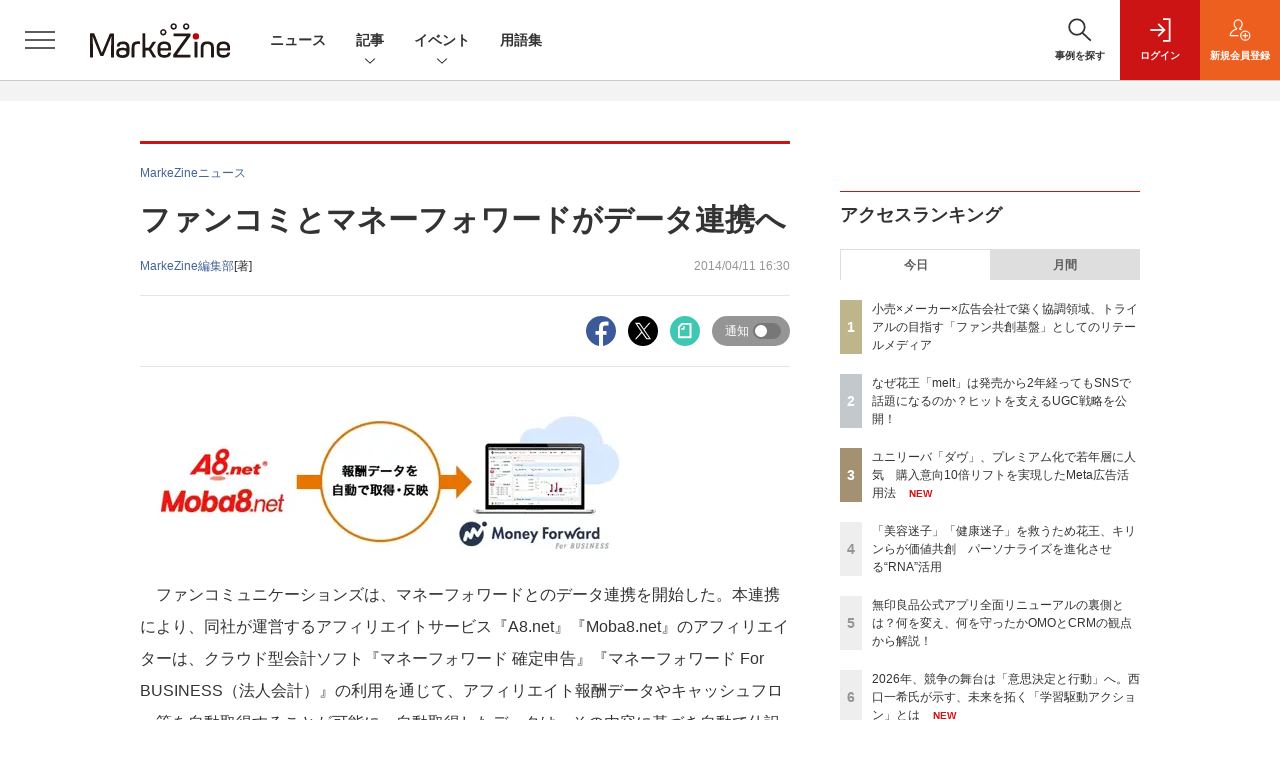

--- FILE ---
content_type: text/html; charset=UTF-8
request_url: https://markezine.jp/article/detail/19684
body_size: 49906
content:

    



<!DOCTYPE html>
<!--[if lte IE 8]>         <html class="no-js lt-ie8" lang="ja"> <![endif]-->
<!--[if gt IE 8]><!--> <html class="no-js gt-ie9" lang="ja"> <!--<![endif]--><head prefix="og: http://ogp.me/ns# fb: http://ogp.me/ns/fb# article: http://ogp.me/ns/article#">
<script>
var dataLayer = dataLayer || [];
dataLayer.push({
'trackPageview':'MZ/article/detail/19684',
'member' : 'nonmember',
'corner' : '/corner/158',
'article_type' : 'ニュース',
'employee_name' : '安成　蓉子',
'publishtime' : '2014-04-11',
'timestamp' : '2026-01-27 08:25:37',
'author_name' : 'MarkeZine編集部',
});
</script><!-- Google Tag Manager -->
<script>(function(w,d,s,l,i){w[l]=w[l]||[];w[l].push({'gtm.start':
new Date().getTime(),event:'gtm.js'});var f=d.getElementsByTagName(s)[0],
j=d.createElement(s),dl=l!='dataLayer'?'&l='+l:'';j.async=true;j.src=
'https://www.googletagmanager.com/gtm.js?id='+i+dl;f.parentNode.insertBefore(j,f);
})(window,document,'script','dataLayer','GTM-WRMK53');
</script>
<!-- End Google Tag Manager -->
  <meta charset="utf-8">
    <meta http-equiv="X-UA-Compatible" content="IE=edge">
  <title>ファンコミとマネーフォワードがデータ連携へ：MarkeZine（マーケジン）</title>
  <meta name="viewport" content="width=device-width,initial-scale=1">
  <meta name="format-detection" content="telephone=no">
  <meta name="description" content="　ファンコミュニケーションズは、マネーフォワードとのデータ連携を開始した。これにより、同社のアフィリエイトサービスユーザーは『マネーフォワード』で確定申告まで可能になった。">
  <meta name="keywords" content="リリース情報">
  <meta name="ROBOTS" content="NOODP">
  <meta name="robots" content="max-image-preview:large">
  <meta name="application-name" content="MarkeZine"/>
  <meta name="msapplication-config" content="browserconfig.xml" />

  <meta property="og:title" content="ファンコミとマネーフォワードがデータ連携へ">
  <meta property="og:type" content="article">
  <meta property="og:url" content="http://markezine.jp/article/detail/19684">
    <meta property="og:image" content="https://markezine.jp/static/common/images/fb_logo.png?v2" />
    <meta property="og:site_name" content="MarkeZine">
  <meta property="og:description" content="　ファンコミュニケーションズは、マネーフォワードとのデータ連携を開始した。これにより、同社のアフィリエイトサービスユーザーは『マネーフォワード』で確定申告まで可能になった。">
  <meta property="fb:admins" content="100002509171990">
  
  <meta name="twitter:card" content="summary_large_image">
  <meta name="twitter:site" content="markezine_jp">

    <meta name="cXenseParse:url" content="https://markezine.jp/article/detail/19684">
<meta name="cxenseparse:sho-article-type" content="ニュース">
<meta name="cxenseparse:sho-article-title" content="ファンコミとマネーフォワードがデータ連携へ">
<meta name="cxenseparse:sho-corner" content="MarkeZineニュース">
<meta name="cxenseparse:sho-corner-id" content="158">
    <meta name="cxenseparse:sho-tag" content="リリース情報">
<meta name="cxenseparse:sho-author" content="MarkeZine編集部">
  <meta name="cxenseparse:sho-publish-y" content="2014">
<meta name="cxenseparse:sho-publish-m" content="201404">
<meta name="cxenseparse:sho-publish-d" content="20140411">
<meta name="cxenseparse:recs:publishtime" content="2014-04-11T16:30:00+09:00">
  <meta name="cxenseparse:recs:image" content="http://markezine.jp/static/common/images/no-image.png"/>
<meta name="cxenseparse:sho-articlepath" content="article/detail/19684">

                      <link rel="canonical" href="https://markezine.jp/article/detail/19684"/>
    <meta name="cXenseParse:pageclass" content="article"/>
  
  <link rel="alternate" type="application/rss+xml" href="/rss/new/20/index.xml" title="RSS new article">
      <link rel="shortcut icon" href="/favicon2.ico">

      <style>:root{--bs-blue: #456499;--bs-indigo: #6610f2;--bs-purple: #6f42c1;--bs-pink: #d63384;--bs-red: #dc3545;--bs-orange: #ec5f1f;--bs-yellow: #f4d04c;--bs-green: #28a745;--bs-teal: #20c997;--bs-cyan: #17a2b8;--bs-white: #fff;--bs-gray: #5d5d5d;--bs-gray-dark: #333;--bs-primary: #456499;--bs-secondary: #5d5d5d;--bs-success: #28a745;--bs-info: #17a2b8;--bs-warning: #f4d04c;--bs-danger: #dc3545;--bs-light: #f3f3f3;--bs-dark: #333;--bs-font-sans-serif: "Helvetica Neue", Arial, "Hiragino Kaku Gothic ProN", "Hiragino Sans", Meiryo, sans-serif;--bs-font-monospace: SFMono-Regular, Menlo, Monaco, Consolas, "Liberation Mono", "Courier New", monospace;--bs-gradient: linear-gradient(180deg, rgba(255, 255, 255, 0.15), rgba(255, 255, 255, 0))}*,*::before,*::after{box-sizing:border-box}:root{font-size:62.5%}body{margin:0;font-family:var(--bs-font-sans-serif);font-size:1.4rem;font-weight:400;line-height:1.5;color:#333;background-color:#fff;-webkit-text-size-adjust:100%}h1,h2{margin-top:0;margin-bottom:0.5rem;font-weight:500;line-height:1.2}h1{font-size:3.5rem}h2{font-size:2.8rem}p{margin-top:0;margin-bottom:0}ol,ul{padding-left:2rem}ol,ul,dl{margin-top:0;margin-bottom:1rem}ul ul{margin-bottom:0}dt{font-weight:700}dd{margin-bottom:.5rem;margin-left:0}strong{font-weight:bolder}small{font-size:0.875em}a{color:#456499;text-decoration:none}a:not([href]):not([class]){color:inherit;text-decoration:none}figure{margin:0 0 1rem}img,svg{vertical-align:middle}label{display:inline-block}button{border-radius:0}input,button,select{margin:0;font-family:inherit;font-size:inherit;line-height:inherit}button,input{overflow:visible}button,select{text-transform:none}select{word-wrap:normal}button,[type="button"],[type="submit"]{-webkit-appearance:button}::-moz-focus-inner{padding:0;border-style:none}::-webkit-datetime-edit-fields-wrapper,::-webkit-datetime-edit-text,::-webkit-datetime-edit-minute,::-webkit-datetime-edit-hour-field,::-webkit-datetime-edit-day-field,::-webkit-datetime-edit-month-field,::-webkit-datetime-edit-year-field{padding:0}::-webkit-inner-spin-button{height:auto}[type="search"]{outline-offset:-2px;-webkit-appearance:textfield}::-webkit-search-decoration{-webkit-appearance:none}::-webkit-color-swatch-wrapper{padding:0}::-webkit-file-upload-button{font:inherit;-webkit-appearance:button}iframe{border:0}.container{width:100%;padding-right:2rem;padding-left:2rem;margin-right:auto;margin-left:auto}@media (min-width:1024px){.container{max-width:1040px}}.row{--bs-gutter-x: 2rem;--bs-gutter-y: 0;display:flex;flex:1 0 100%;flex-wrap:wrap;margin-top:calc(var(--bs-gutter-y) * -1);margin-right:calc(var(--bs-gutter-x) / -2);margin-left:calc(var(--bs-gutter-x) / -2)}.row>*{flex-shrink:0;width:100%;max-width:100%;padding-right:calc(var(--bs-gutter-x) / 2);padding-left:calc(var(--bs-gutter-x) / 2);margin-top:var(--bs-gutter-y)}.row-cols-1>*{flex:0 0 auto;width:100%}.row-cols-2>*{flex:0 0 auto;width:50%}.row-cols-3>*{flex:0 0 auto;width:33.3333333333%}.col-3{flex:0 0 auto;width:25%}.col-6{flex:0 0 auto;width:50%}.gx-0{--bs-gutter-x: 0}.gy-2{--bs-gutter-y: 1rem}.g-3{--bs-gutter-x: 2rem}.g-3,.gy-3{--bs-gutter-y: 2rem}.g-4,.gx-4{--bs-gutter-x: 3rem}.g-4{--bs-gutter-y: 3rem}@media (min-width:375px){.row-cols-xs-2>*{flex:0 0 auto;width:50%}}@media (min-width:481px){.row-cols-sm-2>*{flex:0 0 auto;width:50%}.row-cols-sm-3>*{flex:0 0 auto;width:33.3333333333%}.row-cols-sm-4>*{flex:0 0 auto;width:25%}}@media (min-width:769px){.row-cols-md-auto>*{flex:0 0 auto;width:auto}.col-md-4{flex:0 0 auto;width:33.3333333333%}.col-md-8{flex:0 0 auto;width:66.6666666667%}.col-md-12{flex:0 0 auto;width:100%}.gx-md-6{--bs-gutter-x: 5rem}}.col-form-label{padding-top:calc(0.6rem + 1px);padding-bottom:calc(0.6rem + 1px);margin-bottom:0;font-size:inherit;font-weight:bold;line-height:1.5}.form-control{display:block;width:100%;min-height:calc(1.5em + 1.2rem + 2px);padding:0.6rem 1.2rem;font-size:1.6rem;font-weight:400;line-height:1.5;color:#444;background-color:#fff;background-clip:padding-box;border:1px solid #dedede;appearance:none;border-radius:0}.form-select{display:block;width:100%;height:calc(1.5em + 1.2rem + 2px);padding:0.6rem 4.6rem 0.6rem 1.2rem;font-size:1.6rem;font-weight:400;line-height:1.5;color:#444;vertical-align:middle;background-color:#fff;background-image:url("data:image/svg+xml,%3csvg xmlns='http://www.w3.org/2000/svg' viewBox='0 0 16 16'%3e%3cpath fill='none' stroke='%23333' stroke-linecap='round' stroke-linejoin='round' stroke-width='2' d='M2 5l6 6 6-6'/%3e%3c/svg%3e");background-repeat:no-repeat;background-position:right 1.2rem center;background-size:16px 12px;border:1px solid #dedede;border-radius:0;appearance:none}.form-select:-moz-focusring{color:transparent;text-shadow:0 0 0 #444}.form-check{display:block;min-height:2.1rem;padding-left:3rem;margin-bottom:0.125rem}.form-check .form-check-input{float:left;margin-left:-3rem}.form-check-input{width:1.25em;height:1.25em;margin-top:0.125em;vertical-align:top;background-color:#fff;background-repeat:no-repeat;background-position:center;background-size:contain;border:1px solid rgba(0,0,0,0.25);appearance:none;color-adjust:exact}.form-check-input[type="checkbox"]{border-radius:0}.form-check-inline{display:inline-block;margin-right:3rem}.btn{display:inline-block;font-weight:400;line-height:1.5;color:#333;text-align:center;vertical-align:middle;background-color:transparent;border:1px solid transparent;padding:0.6rem 1.2rem;font-size:1.6rem;border-radius:0.25rem}.btn-dark{color:#fff;background-color:#333;border-color:#333}.btn-sm{padding:0.25rem 0.5rem;font-size:1.225rem;border-radius:0.2rem}.d-none{display:none!important}.d-block{display:block!important}.mt-0{margin-top:0!important}.mb-2{margin-bottom:1rem!important}.mb-3{margin-bottom:2rem!important}.rounded-pill{border-radius:50rem!important}@media (min-width:481px){.d-sm-none{display:none!important}.d-sm-inline{display:inline!important}.d-sm-block{display:block!important}}</style>
    <link rel="stylesheet" href="https://mz-cdn.shoeisha.jp/lib/css/bootstrap.custom.css" media="print" onload="this.media='all'">
      <link rel="stylesheet" href="https://mz-cdn.shoeisha.jp/lib/css/slick.css">
  <link rel="stylesheet" href="https://mz-cdn.shoeisha.jp/lib/css/slick-theme.css">
  <link rel="stylesheet" href="https://mz-cdn.shoeisha.jp/lib/css/main.css">
  <link rel="stylesheet" href="https://mz-cdn.shoeisha.jp/lib/css/markezine.css?20250725">
  <link rel="stylesheet" href="https://mz-cdn.shoeisha.jp/lib/css/scroll-hint.css">

  
    
  <script async src="https://securepubads.g.doubleclick.net/tag/js/gpt.js"></script>
  <script>
        window.googletag = window.googletag || {cmd: []};
  </script>
  <script src="https://mz-cdn.shoeisha.jp/lib/js/jquery-3.5.1.min.js" ></script>
  <script src="https://mz-cdn.shoeisha.jp/lib/js/popper.min.js"></script>
  <script src="https://mz-cdn.shoeisha.jp/lib/js/lazysizes.min.js"></script>

  <script src="https://mz-cdn.shoeisha.jp/lib/js/bootstrap.min.js" defer></script>
  <script src="https://mz-cdn.shoeisha.jp/lib/js/main.js" defer></script>
  <script src="https://mz-cdn.shoeisha.jp/lib/js/dfp2.js?v3"></script>
  <script src="https://mz-cdn.shoeisha.jp/lib/js/markezine.js"></script>
  <script src="https://mz-cdn.shoeisha.jp/lib/js/slick.js"></script>
  <script src="https://mz-cdn.shoeisha.jp/lib/js/jquery.magnific-popup.min.js"></script>
  <script src="https://mz-cdn.shoeisha.jp/static/common/js/embed.js"></script>
  <script src="https://mz-cdn.shoeisha.jp/lib/js/scroll-hint.min.js"></script>


          
    
  <script type="text/javascript">
    // Ad
    init_dpf();

    $(function(){
    });
  </script>

  <!--script type="text/javascript" src="http://c.adingo.jp.eimg.jp/0000000000001280/ach.js"></script-->

    <style>
.modal-open{
  position: fixed;
  display: flex;
  align-items: center;
  justify-content: center;
  top: 50%;
  left: 50%;
  width: 300px;
  height: 50px;
  font-weight: bold;
  color: #fff;
  background: #000;
  margin: auto;
  cursor: pointer;
  transform: translate(-50%,-50%);
}
.modal-container{
  position: fixed;
  top: 0;
  left: 0;
  width: 100%;
  height: 100%;
  text-align: center;
  background: rgba(0,0,0,50%);
  padding: 40px 20px;
  overflow: auto;
  opacity: 0;
  visibility: hidden;
  transition: .3s;
    box-sizing: border-box;
}
.modal-container:before{
  content: "";
  display: inline-block;
  vertical-align: middle;
  height: 100%;
}
.modal-container.active{
  opacity: 1;
  visibility: visible;
  z-index: 199999;
}
.modal-body{
  position: relative;
  display: inline-block;
  vertical-align: middle;
  max-width: 720px;
  width: 90%;
}
.modal-close{
  position: absolute;
  display: flex;
    align-items: center;
    justify-content: center;
  top: -40px;
  right: -40px;
  width: 40px;
  height: 40px;
  font-size: 40px;
  color: #fff;
  cursor: pointer;
}
.modal-content{
  background: #fff;
  text-align: center;
  padding: 30px;
}
</style>
<script>
  function loaded_modal_window() {
    window.googletag = window.googletag || {cmd: []};
    googletag.cmd.push(function() {
      googletag.defineSlot('/5473248/MZ_modal', [640, 480], 'div-gpt-ad-1677564325035-0').addService(googletag.pubads());
      googletag.pubads().collapseEmptyDivs(true);
      googletag.pubads().enableSingleRequest();
      googletag.enableServices();
    });
  }
  function check_modal_window() {
    var ad = $('#'+'div-gpt-ad-1677564325035-0').find('iframe').last();
    var contents = ad.contents();
    if (contents.length === 0 || contents.find('body').length === 0) {
        $('#' + 'div-gpt-ad-1677564325035-0').remove();
    } else {
        container.addClass('active');
        _resize(sp_flag);
    }
  }
  function _resize(sp_flag){
    if(sp_flag){
        var ad = $('#'+"div-gpt-ad-1677564325035-0").find('iframe');
        var ww = $('#'+"div-gpt-ad-1677564325035-0").width();
        var style = document.createElement("style");
        document.head.appendChild( style );
        var sheet = style.sheet;
        sheet.insertRule( "#div-gpt-ad-1677564325035-0 iframe {-moz-transform: scale("+ww/640+","+ww/640+");-moz-transform-origin: 0 0;-webkit-transform: scale("+ww/640+","+ww/640+");-webkit-transform-origin: 0 0;-o-transform: scale("+ww/640+","+ww/640+");-o-transform-origin: 0 0;-ms-transform: scale("+ww/640+","+ww/640+");-ms-transform-origin: 0 0;}", 0 );
    }
  }
  function modal_window_setting(){
    close.on('click',function(){
      container.removeClass('active');
    });
    $(document).on('click',function(e) {
      if(!$(e.target).closest('.modal-body').length) {
        container.removeClass('active');
      }
    });
  }
</script>
<!-- モーダル本体 -->
<div class="modal-container">
  <div class="modal-body">
    <!-- 閉じるボタン -->
    <div class="modal-close">×</div>
    <!-- モーダル内のコンテンツ -->
    <div id="modal-window-content" class="modal-content">
      <div class="" id="div-gpt-ad-1677564325035-0">
        <script>
          var _open = $('a'),
              close = $('.modal-close'),
              container = $('.modal-container'),
              _href = false;
                              var tieup_flag = false;
                        var premium_flag = false;
          var proof_flag = window.location.href.indexOf("article/proof") !== -1;
          var ua = navigator.userAgent;
          var sp_flag = false;
          if ((ua.indexOf("iPhone") > 0 || ua.indexOf("iPod") > 0 || (screen.availWidth <= 820 && ua.indexOf("iPad") > 0) || (ua.indexOf("Android") > 0 && ua.indexOf("Mobile") > 0) || ua.indexOf("Windows Phone") > 0 || ua.indexOf("BlackBerry") > 0)) {
            sp_flag = true;
          }else{
            //console.log(!tieup_flag && !premium_flag);
            if ( !tieup_flag && !premium_flag && !proof_flag ) {
              loaded_modal_window();
              modal_window_setting();
              googletag.cmd.push(function() { googletag.display("div-gpt-ad-1677564325035-0"); });          
            }
          }
          $(window).on('load', function() {
            if ( !tieup_flag && !premium_flag && !proof_flag ) {
              check_modal_window();
            }
          });
        </script>
      </div>
    </div>
  </div>
</div>
<!-- Cxense script start -->
<script type="text/javascript">
  

  function cxHasLocalStorage() {
    try { return typeof window.localStorage === 'object' && typeof window.localStorage.getItem === 'function'; } catch (e) { return false; }
  }
  function cx_getOptOutStatus(key) {
    var status = false;
    if (cxHasLocalStorage()) {
      var optedOut = window.localStorage.getItem(key);
      if (optedOut && optedOut === 'true') {
        status = true;
      }
    }
    return status;
  }

  var cX = cX || {};
  cX.callQueue = cX.callQueue || [];
  if (cx_getOptOutStatus('cx_optOut')) {
    cX.callQueue.push(['requireConsent']);
    cX.callQueue.push(['clearIds']);
 }

  cX.CCE = cX.CCE || {}; cX.CCE.callQueue = cX.CCE.callQueue || [];
  cX.callQueue.push(['setSiteId', '1141836886119288443']);

  var cx_props = cx_props || {}; cx_props['k'] = [];
  var cpl = [];
  var spl = [];
  cX.callQueue.push(['invoke', function() {
    var cp = {}, sa = {};
    var cpMaxLen = 40;
    var cpKeyLen = 20;
    try{
      var refhost = cX.library._findRealReferrer().split('/')[2];
      if(refhost && location.hostname !== refhost) {
        cp["referrer_host"] = sa["referrer_host_S"] = refhost.slice(0,cpMaxLen);
      }
    }catch(e){}
    var u = ["utm_source", "utm_medium", "utm_term", "utm_content", "utm_campaign"];
    if((typeof(spl) !== "undefined") && (Object.prototype.toString.call(spl) === "[object Array]")) {
      Array.prototype.push.apply(u, spl);
    }
    if(location.search) location.search.substring(1).split("&").forEach(function(k){
      try{
        var v = k.split("=");
        if(v[0].slice(0,3)==="cx_" && v[1]) {
          sa[v[0].replace(/^cx_/,"")+"_S"] = decodeURIComponent(v[1]).slice(0,cpMaxLen);
        } else if(u.indexOf(v[0].toLowerCase())!==-1 && v[1]) {
          cp[v[0].toLowerCase().slice(0,cpKeyLen)] = sa[v[0].toLowerCase()+"_S"] = decodeURIComponent(v[1]).slice(0,cpMaxLen);
        } else if((typeof(cpl) !== "undefined") && (Object.prototype.toString.call(cpl) === "[object Array]") && (cpl.indexOf(v[0].toLowerCase())!==-1 && v[1])) {
          cp[v[0].toLowerCase().slice(0,cpKeyLen)] = decodeURIComponent(v[1]).slice(0,cpMaxLen);
        }
      }catch(e){}
    });
    if(!cX.getUserId(false)) {
      cp["newuser"] = sa["newuser_S"] = "true";
    }
    else {
      try{
        var t = new Date().getTime() - parseInt(cX.library.m_atfr.match(/altm=(\d+)/)[1]);
        if (t >= 1000*60*30) {
          cX.stopAllSessionAnnotations();
          var da = Math.floor(t/(1000*60*60*24));
          if(da < 1) {
            cp["elapsed"] = sa["elapsed_S"] = "\u0031\u65E5\u4EE5\u5185";
          } else if(da < 7) {
            cp["elapsed"] = sa["elapsed_S"] = String(da)+"\u65E5\u3076\u308A";
          } else if(da < 31) {
            cp["elapsed"] = sa["elapsed_S"] = String(Math.floor(da/7))+"\u9031\u9593\u3076\u308A";
          } else if(da < 365) {
            cp["elapsed"] = sa["elapsed_S"] = String(Math.floor(da/31))+"\u30F6\u6708\u3076\u308A";
          } else {
            cp["elapsed"] = sa["elapsed_S"] = "1\u5E74\u4EE5\u4E0A";
          }
        }
      } catch(e) {}
    }
    var cx_eu = cX.getCookie('eu');
    if (cx_eu){
        cX.setCustomParameters({'status': 'login'});
        cX.addExternalId({'id': cx_eu, 'type': 'sho'});
    }
    if (typeof eU !== 'undefined' && typeof eU.isLoggingIn === 'function') {
        cX.setCustomParameters({'logging_in': eU.isLoggingIn()});
    }

    var originalRef=document.referrer;
    if(originalRef.match(/faeb92b469b40c9d72e4-dc920caace12a27e58d45a42e86d29a2\.ssl\.cf2\.rackcdn\.com\/generic_v[0-9]+\.html/) || originalRef.match(/cdn\.cxpublic\.com\/generic_v[0-9]+\.html/)){
        sa["cx_source_S"] = "cxrecs";
    }
    if(Object.keys(cp).length>0) {
      cX.setCustomParameters(cp);
    }
    if(Object.keys(sa).length>0) {
      cX.startSessionAnnotation(sa);
    }
    try {
      "newuser_S" in cX.library._getSessionAnnotations() && cx_props['k'].push("newuser");
    } catch(e) {}
  }]);
  cX.callQueue.push(['setCustomParameters', { 'page': '1' }]);
  cX.CCE.callQueue.push(['sendPageViewEvent', 'sho', '15407cc43187c9b0981171abc4e9b4dc4e1d7c22']);
</script>
<script type="text/javascript">
  (function(d,s,e,t){e=d.createElement(s);e.type='text/java'+s;e.async='async';e.src='https://cdn.cxense.com/cx.cce.js';t=d.getElementsByTagName(s)[0];t.parentNode.insertBefore(e,t);})(document,'script');
</script>
<script>(function(src){var a=document.createElement("script");a.type="text/javascript";a.async=true;a.src=src;var b=document.getElementsByTagName("script")[0];b.parentNode.insertBefore(a,b)})("https://experience-ap.piano.io/xbuilder/experience/load?aid=f4yartAcpj");</script>
<!-- Cxense script end -->
<!-- Cxense Customized script start -->
<script type="text/javascript">
  window.cXcustom = window.cXcustom || function() {(window.cXcustom.q = window.cXcustom.q || []).push(arguments)};
  cX.callQueue.push(['invoke', function() {
    var cx_reading_params = {origin: "sho-web", persistedQueryId: "15407cc43187c9b0981171abc4e9b4dc4e1d7c22"};
    cXcustom("scrollDepth", function(pos){cX.sendEvent("scroll", {pos_entire_page:String(pos)+'%'}, cx_reading_params);} , 0, '', false, 1000);
    cXcustom("scrollDepth", function(pos){cX.sendEvent("scroll", {pos_in_article:String(pos)+'%'}, cx_reading_params);}, 1, 'detailBlock', true, 1000);
    cXcustom("clickedTracker", function(func, obj){func("clicked", obj, cx_reading_params)});
    cX.loadScript("/lib/js/cx-custom.js?20180709");
  }]);
</script>
<!-- Cxense Customized script end -->
<!-- Facebook Pixel Code -->
<script>!function(f,b,e,v,n,t,s){if(f.fbq)return;n=f.fbq=function(){n.callMethod?n.callMethod.apply(n,arguments):n.queue.push(arguments)};if(!f._fbq)f._fbq=n;n.push=n;n.loaded=!0;n.version='2.0';n.queue=[];t=b.createElement(e);t.async=!0;t.src=v;s=b.getElementsByTagName(e)[0];s.parentNode.insertBefore(t,s)}(window,document,'script','https://connect.facebook.net/en_US/fbevents.js');fbq('init', '1704151296468367'); fbq('track', 'PageView');</script><noscript><img height="1" width="1" src="https://www.facebook.com/tr?id=1704151296468367&ev=PageView&noscript=1"/></noscript>
<!-- End Facebook Pixel Code -->
</head>

<body id="Detail">
<!-- Google Tag Manager (noscript) -->
<noscript><iframe src="https://www.googletagmanager.com/ns.html?id=GTM-WRMK53"
height="0" width="0" style="display:none;visibility:hidden"></iframe></noscript>
<!-- End Google Tag Manager (noscript) -->

<div class="l-page">
<div class="c-modal c-loginmodal" data-modal="login">
  <div class="c-modal_inner">
    <div class="c-modal_dialog">
      <div class="c-loginmodal_header">
        <div class="c-loginmodal_header_bar">
          <div class="c-loginmodal_header_inner">
            <div class="c-loginmodal_header_logo"><img src="https://mz-cdn.shoeisha.jp/lib/img/cmn/logo_markezine.svg" alt="MarkeZine（マーケジン）"></div>
            <div class="c-loginmodal_header_id"><img src="https://mz-cdn.shoeisha.jp/lib/img/cmn/logo_id.png" alt="SHOEISHA iD"></div>
          </div>
        </div>
      </div>
      <div class="c-loginmodal_body">
        <p id="valid_message"></p>
        <form action="https://markezine.jp/user/login" method="POST">
          <input type="hidden" name="ref" value="/article/detail/19684">
          <div class="c-loginmodal_formgroup">
            <div class="c-loginmodal_formitem row">
              <label for="email" class="col-form-label"><svg class="icon"><use xlink:href="https://markezine.jp/lib/img/cmn/sprite.svg#icon-mail"/></svg>メールアドレス</label>
              <div>
                <input type="email" id="email" name="email" class="form-control" placeholder="sample@markezine.jp" required>
              </div>
            </div>
            <div class="c-loginmodal_formitem row">
              <label for="password" class="col-form-label"><svg class="icon"><use xlink:href="https://markezine.jp/lib/img/cmn/sprite.svg#icon-password"/></svg>パスワード</label>
              <div>
                <input type="password" id="password" name="password" class="form-control" required>
              </div>
              <div class="c-loginmodal_formitem_notes">
                <p><a href="https://shoeisha.jp/users/password">パスワードを忘れた場合はこちら</a></p>
              </div>
            </div>
          </div>
                    <div class="c-loginmodal_login">
            <button type="submit" class="c-btn -fluid">ログイン</button>
          </div>
        </form>
        <div class="c-loginmodal_notes">
          <p>※旧SEメンバーシップ会員の方は、同じ登録情報（メールアドレス＆パスワード）でログインいただけます</p>
        </div>
      </div>
      <div class="c-close c-modal_close"><button type="button" class="c-close_btn c-modal_close_btn" aria-label="閉じる"><span class="c-close_icon c-modal_close_icon"></span></button></div>
    </div>
  </div>
</div>

<script>
  $(function(){
    if (location.hash.indexOf('#login_e') == 0){
      $('#valid_message').html('<font color="red"><b>IDまたはパスワードが違います。</b></font>');
      $('.l-modal_overlay').addClass('is-active');
      $('.c-modal').addClass('is-active');
    }
  });
</script>
<header class="l-header">
  <div class="l-header_bar">
    <div class="l-header_inner">
      <div class="l-header_togglemenu"><button type="button" class="l-header_togglemenu_btn" data-megamenu="allmenu" aria-label="メニューを開く"><span class="l-header_togglemenu_icon"></span></button></div>
      <div class="l-header_logo ga_nav"><a href="/"><img src="https://mz-cdn.shoeisha.jp/lib/img/cmn/logo_markezine.svg" alt="MarkeZine（マーケジン）"></a></div>
      <div class="l-header_globalnav ga_nav">
        <ul class="l-header_globalnav_list">
          <li class="l-header_globalnav_listitem"><a href="/news" class="l-header_globalnav_link">ニュース</a></li>
          <li class="l-header_globalnav_listitem"><button type="button" class="l-header_globalnav_btn" data-megamenu="articles">記事<svg class="icon"><use xlink:href="https://markezine.jp/lib/img/cmn/sprite.svg#icon-arrow_down"/></svg></button></li>
                    <li class="l-header_globalnav_listitem"><button type="button" class="l-header_globalnav_btn" data-megamenu="event">イベント<svg class="icon"><use xlink:href="https://markezine.jp/lib/img/cmn/sprite.svg#icon-arrow_down"/></svg></button></li>
                                        <li class="l-header_globalnav_listitem"><a href="/word" class="l-header_globalnav_link">用語集</a></li>
                            </ul>
      </div>
      <div class="l-header_functionnav">
        <ul class="l-header_functionnav_list">
          <li class="l-header_functionnav_listitem -search">
          <button type="button" class="l-header_functionnav_btn l-header_search_btn" data-megamenu="search">
            <span class="l-header_functionnav_btn_inner"><svg class="icon"><use xlink:href="https://markezine.jp/lib/img/cmn/sprite.svg#icon-search"/></svg>事例を探す</span><span class="l-header_search_icon"></span>
          </button>
          </li>

          
    <li class="l-header_functionnav_listitem -login">
    <button type="button" class="l-header_functionnav_btn c-modal_trigger" data-modal="login"><span class="l-header_functionnav_btn_inner"><svg class="icon"><use xlink:href="https://markezine.jp/lib/img/cmn/sprite.svg#icon-login"/></svg>ログイン</span></button>
  </li>
  <li class="l-header_functionnav_listitem -regist ga-register-link"><a href="/user/regist/?ref=/article/detail/19684&amp;utm_source=markezine.jp&amp;utm_medium=self&amp;utm_campaign=regist&amp;utm_term=/article/detail/19684" class="l-header_functionnav_btn"><span class="l-header_functionnav_btn_inner"><svg class="icon"><use xlink:href="https://markezine.jp/lib/img/cmn/sprite.svg#icon-regist"/></svg>新規<br class="hidden-up-md">会員登録</span></a></li>
  
<script>
  $(function(){


    if (location.hash.indexOf('#login_e') == 0){
      $('#valid_message').html('<font color="red"><b>IDまたはパスワードが違います。</b></font>');
      $('#modal_login').modal('show')
    }
  });
</script>
                  </ul>
      </div>
    </div>
  </div>
</header><style>
.l-megamenu_functionnav_sp {
    display: none;
}
@media screen and (max-width: 480px) {
    .medialist_multi {
      display: none;
    }
}

@media screen and (min-width: 321px) and (max-width: 480px) {
    .l-megamenu_inner_sp {
      padding-top: 0;
    }
}
@media screen and (max-width: 320px) {
    .l-megamenu_functionnav_sp {
        display: block;
    }
}
</style>

<div class="l-megamenu ga_nav" data-nosnippet>
  <div class="l-megamenu_overlay"></div>
  <div class="l-megamenu_item" data-megamenu="allmenu">
    <div class="l-megamenu_inner container l-megamenu_inner_sp">
      <div class="l-megamenu_functionnav l-megamenu_functionnav_sp">
        <div class="l-megamenu_functionnav_search">
          <form role="search" action="/search/" method="GET">
            <div class="c-search">
              <input type="search" name="q" placeholder="事例を探す" title="事例を探す" class="c-input"><button type="submit" class="c-search_btn"><svg class="icon" aria-label="検索"><use xlink:href="https://markezine.jp/lib/img/cmn/sprite.svg#icon-search"/></svg></button>
            </div>
          </form>
        </div>
      </div>
      <div class="c-stacknav l-megamenu_stacknav">
        <ul class="c-stacknav_list">
          <li class="c-stacknav_listitem">
            <a href="/news" class="c-stachnav_heading">ニュース<svg class="icon"><use xlink:href="https://markezine.jp/lib/img/cmn/sprite.svg#icon-linkarrow"/></svg></a>
            <div class="c-stacknav_details">
              <ul class="l-megamenu_medialist row row-cols-sm-2 g-3">
                                <li class="">
                  <div class="l-megamenu_media">
                    <figure class="l-megamenu_media_img">
                    <img data-src="https://mz-cdn.shoeisha.jp/static/images/article/38434/38434_arena.png" alt="" width="200" height="150" class="lazyload">
                    <noscript>
                      <img src="https://mz-cdn.shoeisha.jp/static/images/article/38434/38434_arena.png" alt="" width="200" height="150">
                    </noscript>

                    </figure>
                    <div class="l-megamenu_media_content">
                      <p class="l-megamenu_media_heading"><a href="/article/detail/38434">サニーサイドアップグループがビルコムの全株式を取得　デジタルソリューション事業を強化</a></p>
                    </div>
                  </div>
                </li>
                                <li class="medialist_multi">
                  <div class="l-megamenu_media">
                    <figure class="l-megamenu_media_img">
                    <img data-src="https://mz-cdn.shoeisha.jp/static/images/article/50342/markezinedayspring2026arena.png" alt="" width="200" height="150" class="lazyload">
                    <noscript>
                      <img src="https://mz-cdn.shoeisha.jp/static/images/article/50342/markezinedayspring2026arena.png" alt="" width="200" height="150">
                    </noscript>

                    </figure>
                    <div class="l-megamenu_media_content">
                      <p class="l-megamenu_media_heading"><a href="/article/detail/50342">本当に成果につながる施策か？「因果AI」技術を用いた検証アプローチを解説【参加無料】</a></p>
                    </div>
                  </div>
                </li>
                                <li class="medialist_multi">
                  <div class="l-megamenu_media">
                    <figure class="l-megamenu_media_img">
                    <img data-src="https://mz-cdn.shoeisha.jp/static/images/article/50338/markezinedayspring2026arena.png" alt="" width="200" height="150" class="lazyload">
                    <noscript>
                      <img src="https://mz-cdn.shoeisha.jp/static/images/article/50338/markezinedayspring2026arena.png" alt="" width="200" height="150">
                    </noscript>

                    </figure>
                    <div class="l-megamenu_media_content">
                      <p class="l-megamenu_media_heading"><a href="/article/detail/50338">その広告、ユーザーは「コンテンツ消費」モードかも。メルカリが語るCVまでの距離を縮めるデータ戦略</a></p>
                    </div>
                  </div>
                </li>
                              </ul>
            </div>
          </li>
          <li class="c-stacknav_listitem">
            <a href="/article" class="c-stachnav_heading">新着記事一覧<svg class="icon"><use xlink:href="https://markezine.jp/lib/img/cmn/sprite.svg#icon-linkarrow"/></svg></a>
            <div class="c-stacknav_details">
              <ul class="l-megamenu_medialist row row-cols-sm-2 g-3">
                                <li class="">
                  <div class="l-megamenu_media">
                    <figure class="l-megamenu_media_img">
                    <img data-src="https://mz-cdn.shoeisha.jp/static/images/article/50309/50309_arena.png" alt="" width="200" height="150" class="lazyload">
                    <noscript>
                      <img src="https://mz-cdn.shoeisha.jp/static/images/article/50309/50309_arena.png" alt="" width="200" height="150">
                    </noscript>
                    </figure>
                    <div class="l-megamenu_media_content">
                      <p class="l-megamenu_media_heading"><a href="/article/detail/50309">住宅用ツールをインフラ市場へ。旭化成エンジニアリングが自社技術の「転用」で拓く新事業</a></p>
                    </div>
                  </div>
                </li>
                                <li class="medialist_multi">
                  <div class="l-megamenu_media">
                    <figure class="l-megamenu_media_img">
                    <img data-src="https://mz-cdn.shoeisha.jp/static/images/article/50063/50063_arena2.jpg" alt="" width="200" height="150" class="lazyload">
                    <noscript>
                      <img src="https://mz-cdn.shoeisha.jp/static/images/article/50063/50063_arena2.jpg" alt="" width="200" height="150">
                    </noscript>
                    </figure>
                    <div class="l-megamenu_media_content">
                      <p class="l-megamenu_media_heading"><a href="/article/detail/50063">ユニリーバ「ダヴ」、プレミアム化で若年層に人気　購入意向10倍リフトを実現したMeta広告活用法</a></p>
                    </div>
                  </div>
                </li>
                                <li class="medialist_multi">
                  <div class="l-megamenu_media">
                    <figure class="l-megamenu_media_img">
                    <img data-src="https://mz-cdn.shoeisha.jp/static/images/article/50281/50281_0.jpg" alt="" width="200" height="150" class="lazyload">
                    <noscript>
                      <img src="https://mz-cdn.shoeisha.jp/static/images/article/50281/50281_0.jpg" alt="" width="200" height="150">
                    </noscript>
                    </figure>
                    <div class="l-megamenu_media_content">
                      <p class="l-megamenu_media_heading"><a href="/article/detail/50281">2026年、競争の舞台は「意思決定と行動」へ。西口一希氏が示す、未来を拓く「学習駆動アクション」とは</a></p>
                    </div>
                  </div>
                </li>
                              </ul>
              <ul class="c-stacknav_detailslist">
                <li class="c-stacknav_detailslistitem c-stacknav_accordion">
                  <button type="button" class="c-stachnav_detailsheading c-stacknav_accordion_trigger">テーマから記事を探す<svg class="icon"><use xlink:href="https://markezine.jp/lib/img/cmn/sprite.svg#icon-arrow_down"/></svg></button>
                  <div class="c-stacknav_details c-stacknav_accordion_details">
                    <ul class="c-stacknav_detailslist">
                                            <li class="c-stacknav_detailslistitem">
                        <a href="/dx/" class="c-stachnav_detailsheading ga_theme" data-theme-title="DX" data-theme-click-url="/dx">DX<svg class="icon"><use xlink:href="https://markezine.jp/lib/img/cmn/sprite.svg#icon-linkarrow"/></svg></a>
                        <div class="c-stacknav_details">
                          <ul class="l-megamenu_medialist row g-3">
                                                        <li>
                              <div class="l-megamenu_media">
                                <figure class="l-megamenu_media_img">
                                <img data-src="https://mz-cdn.shoeisha.jp/static/images/article/50309/50309_arena.png" alt="" width="200" height="150" class="lazyload">
                                <noscript>
                                  <img src="https://mz-cdn.shoeisha.jp/static/images/article/50309/50309_arena.png" alt="" width="200" height="150">
                                </noscript>
                                </figure>
                                <div class="l-megamenu_media_content">
                                  <p class="l-megamenu_media_heading"><a href="/article/detail/50309" class="ga_theme" data-theme-title="DX" data-theme-click-url="/article/detail/50309">住宅用ツールをインフラ市場へ。旭化成エンジニアリングが自社技術の「転用」で拓く新事業</a></p>
                                </div>
                              </div>
                            </li>
                                                        <li>
                              <div class="l-megamenu_media">
                                <figure class="l-megamenu_media_img">
                                <img data-src="https://mz-cdn.shoeisha.jp/static/images/article/50230/50230_arena_2.jpg" alt="" width="200" height="150" class="lazyload">
                                <noscript>
                                  <img src="https://mz-cdn.shoeisha.jp/static/images/article/50230/50230_arena_2.jpg" alt="" width="200" height="150">
                                </noscript>
                                </figure>
                                <div class="l-megamenu_media_content">
                                  <p class="l-megamenu_media_heading"><a href="/article/detail/50230" class="ga_theme" data-theme-title="DX" data-theme-click-url="/article/detail/50230">【広告業界予測 2026年】いよいよ「ジャンプ」の年へ！AIエージェントと拓く新時代の可能性</a></p>
                                </div>
                              </div>
                            </li>
                                                      </ul>
                        </div>
                      </li>
                                            <li class="c-stacknav_detailslistitem">
                        <a href="/btob/" class="c-stachnav_detailsheading ga_theme" data-theme-title="BtoBマーケティング" data-theme-click-url="/btob">BtoBマーケティング<svg class="icon"><use xlink:href="https://markezine.jp/lib/img/cmn/sprite.svg#icon-linkarrow"/></svg></a>
                        <div class="c-stacknav_details">
                          <ul class="l-megamenu_medialist row g-3">
                                                        <li>
                              <div class="l-megamenu_media">
                                <figure class="l-megamenu_media_img">
                                <img data-src="https://mz-cdn.shoeisha.jp/static/images/article/49856/49856_0.jpg" alt="" width="200" height="150" class="lazyload">
                                <noscript>
                                  <img src="https://mz-cdn.shoeisha.jp/static/images/article/49856/49856_0.jpg" alt="" width="200" height="150">
                                </noscript>
                                </figure>
                                <div class="l-megamenu_media_content">
                                  <p class="l-megamenu_media_heading"><a href="/article/detail/49856" class="ga_theme" data-theme-title="BtoBマーケティング" data-theme-click-url="/article/detail/49856">BtoBマーケは顧客理解＝業務理解。作って終わりにしない、Sansanのペルソナフレームワーク活用法</a></p>
                                </div>
                              </div>
                            </li>
                                                        <li>
                              <div class="l-megamenu_media">
                                <figure class="l-megamenu_media_img">
                                <img data-src="https://mz-cdn.shoeisha.jp/static/images/article/49798/49798_arena2.jpg" alt="" width="200" height="150" class="lazyload">
                                <noscript>
                                  <img src="https://mz-cdn.shoeisha.jp/static/images/article/49798/49798_arena2.jpg" alt="" width="200" height="150">
                                </noscript>
                                </figure>
                                <div class="l-megamenu_media_content">
                                  <p class="l-megamenu_media_heading"><a href="/article/detail/49798" class="ga_theme" data-theme-title="BtoBマーケティング" data-theme-click-url="/article/detail/49798">「ルート営業」と何が違う？ BtoBマーケの切り札「ABM」のよくある誤解と本質を庭山一郎氏に聞く</a></p>
                                </div>
                              </div>
                            </li>
                                                      </ul>
                        </div>
                      </li>
                                            <li class="c-stacknav_detailslistitem">
                        <a href="/tv/" class="c-stachnav_detailsheading ga_theme" data-theme-title="テレビ" data-theme-click-url="/tv">テレビ<svg class="icon"><use xlink:href="https://markezine.jp/lib/img/cmn/sprite.svg#icon-linkarrow"/></svg></a>
                        <div class="c-stacknav_details">
                          <ul class="l-megamenu_medialist row g-3">
                                                        <li>
                              <div class="l-megamenu_media">
                                <figure class="l-megamenu_media_img">
                                <img data-src="https://mz-cdn.shoeisha.jp/static/images/article/50044/50044_0.png" alt="" width="200" height="150" class="lazyload">
                                <noscript>
                                  <img src="https://mz-cdn.shoeisha.jp/static/images/article/50044/50044_0.png" alt="" width="200" height="150">
                                </noscript>
                                </figure>
                                <div class="l-megamenu_media_content">
                                  <p class="l-megamenu_media_heading"><a href="/article/detail/50044" class="ga_theme" data-theme-title="テレビ" data-theme-click-url="/article/detail/50044">2025年第3四半期、視聴者が思わず検索したCMは？「食品・菓子」ジャンルの傾向を分析！</a></p>
                                </div>
                              </div>
                            </li>
                                                        <li>
                              <div class="l-megamenu_media">
                                <figure class="l-megamenu_media_img">
                                <img data-src="https://mz-cdn.shoeisha.jp/static/images/article/49914/49914_arena.png" alt="" width="200" height="150" class="lazyload">
                                <noscript>
                                  <img src="https://mz-cdn.shoeisha.jp/static/images/article/49914/49914_arena.png" alt="" width="200" height="150">
                                </noscript>
                                </figure>
                                <div class="l-megamenu_media_content">
                                  <p class="l-megamenu_media_heading"><a href="/article/detail/49914" class="ga_theme" data-theme-title="テレビ" data-theme-click-url="/article/detail/49914">結果も出す、遊びも忘れない、だから広告は面白い。広告ウヒョー！と三浦崇宏が選ぶ25上半期のベスト広告</a></p>
                                </div>
                              </div>
                            </li>
                                                      </ul>
                        </div>
                      </li>
                                            <li class="c-stacknav_detailslistitem">
                        <a href="/cx/" class="c-stachnav_detailsheading ga_theme" data-theme-title="CX" data-theme-click-url="/cx">CX<svg class="icon"><use xlink:href="https://markezine.jp/lib/img/cmn/sprite.svg#icon-linkarrow"/></svg></a>
                        <div class="c-stacknav_details">
                          <ul class="l-megamenu_medialist row g-3">
                                                        <li>
                              <div class="l-megamenu_media">
                                <figure class="l-megamenu_media_img">
                                <img data-src="https://mz-cdn.shoeisha.jp/static/images/article/50317/50317_arena.jpg" alt="" width="200" height="150" class="lazyload">
                                <noscript>
                                  <img src="https://mz-cdn.shoeisha.jp/static/images/article/50317/50317_arena.jpg" alt="" width="200" height="150">
                                </noscript>
                                </figure>
                                <div class="l-megamenu_media_content">
                                  <p class="l-megamenu_media_heading"><a href="/article/detail/50317" class="ga_theme" data-theme-title="CX" data-theme-click-url="/article/detail/50317">「美容迷子」「健康迷子」を救うため花王、キリンらが価値共創　パーソナライズを進化させる“RNA”活用</a></p>
                                </div>
                              </div>
                            </li>
                                                        <li>
                              <div class="l-megamenu_media">
                                <figure class="l-megamenu_media_img">
                                <img data-src="https://mz-cdn.shoeisha.jp/static/images/article/50267/50267_arena_v2.png" alt="" width="200" height="150" class="lazyload">
                                <noscript>
                                  <img src="https://mz-cdn.shoeisha.jp/static/images/article/50267/50267_arena_v2.png" alt="" width="200" height="150">
                                </noscript>
                                </figure>
                                <div class="l-megamenu_media_content">
                                  <p class="l-megamenu_media_heading"><a href="/article/detail/50267" class="ga_theme" data-theme-title="CX" data-theme-click-url="/article/detail/50267">2026年、注目ブランドはどう動く？【ファンケル／ミツカン／ヤッホーブルーイング編】</a></p>
                                </div>
                              </div>
                            </li>
                                                      </ul>
                        </div>
                      </li>
                                            <li class="c-stacknav_detailslistitem">
                        <a href="/digital_measures/" class="c-stachnav_detailsheading ga_theme" data-theme-title="デジタル施策" data-theme-click-url="/digital_measures">デジタル施策<svg class="icon"><use xlink:href="https://markezine.jp/lib/img/cmn/sprite.svg#icon-linkarrow"/></svg></a>
                        <div class="c-stacknav_details">
                          <ul class="l-megamenu_medialist row g-3">
                                                        <li>
                              <div class="l-megamenu_media">
                                <figure class="l-megamenu_media_img">
                                <img data-src="https://mz-cdn.shoeisha.jp/static/images/article/50281/50281_0.jpg" alt="" width="200" height="150" class="lazyload">
                                <noscript>
                                  <img src="https://mz-cdn.shoeisha.jp/static/images/article/50281/50281_0.jpg" alt="" width="200" height="150">
                                </noscript>
                                </figure>
                                <div class="l-megamenu_media_content">
                                  <p class="l-megamenu_media_heading"><a href="/article/detail/50281" class="ga_theme" data-theme-title="デジタル施策" data-theme-click-url="/article/detail/50281">2026年、競争の舞台は「意思決定と行動」へ。西口一希氏が示す、未来を拓く「学習駆動アクション」とは</a></p>
                                </div>
                              </div>
                            </li>
                                                        <li>
                              <div class="l-megamenu_media">
                                <figure class="l-megamenu_media_img">
                                <img data-src="https://mz-cdn.shoeisha.jp/static/images/article/50312/50312_arena.jpg" alt="" width="200" height="150" class="lazyload">
                                <noscript>
                                  <img src="https://mz-cdn.shoeisha.jp/static/images/article/50312/50312_arena.jpg" alt="" width="200" height="150">
                                </noscript>
                                </figure>
                                <div class="l-megamenu_media_content">
                                  <p class="l-megamenu_media_heading"><a href="/article/detail/50312" class="ga_theme" data-theme-title="デジタル施策" data-theme-click-url="/article/detail/50312">2026年、マーケティングはどこへ向かうのか／江端浩人氏の着眼点</a></p>
                                </div>
                              </div>
                            </li>
                                                      </ul>
                        </div>
                      </li>
                                            <li class="c-stacknav_detailslistitem">
                        <a href="/sns/" class="c-stachnav_detailsheading ga_theme" data-theme-title="SNS" data-theme-click-url="/sns">SNS<svg class="icon"><use xlink:href="https://markezine.jp/lib/img/cmn/sprite.svg#icon-linkarrow"/></svg></a>
                        <div class="c-stacknav_details">
                          <ul class="l-megamenu_medialist row g-3">
                                                        <li>
                              <div class="l-megamenu_media">
                                <figure class="l-megamenu_media_img">
                                <img data-src="https://mz-cdn.shoeisha.jp/static/images/article/49796/49796_arena.jpg" alt="" width="200" height="150" class="lazyload">
                                <noscript>
                                  <img src="https://mz-cdn.shoeisha.jp/static/images/article/49796/49796_arena.jpg" alt="" width="200" height="150">
                                </noscript>
                                </figure>
                                <div class="l-megamenu_media_content">
                                  <p class="l-megamenu_media_heading"><a href="/article/detail/49796" class="ga_theme" data-theme-title="SNS" data-theme-click-url="/article/detail/49796">SCARZ×カゴメ・フィリップスの事例に見る、「eスポーツ」の熱狂をマーケに活かす3つの壁と攻略法</a></p>
                                </div>
                              </div>
                            </li>
                                                        <li>
                              <div class="l-megamenu_media">
                                <figure class="l-megamenu_media_img">
                                <img data-src="https://mz-cdn.shoeisha.jp/static/images/article/50176/50176_arena.jpg" alt="" width="200" height="150" class="lazyload">
                                <noscript>
                                  <img src="https://mz-cdn.shoeisha.jp/static/images/article/50176/50176_arena.jpg" alt="" width="200" height="150">
                                </noscript>
                                </figure>
                                <div class="l-megamenu_media_content">
                                  <p class="l-megamenu_media_heading"><a href="/article/detail/50176" class="ga_theme" data-theme-title="SNS" data-theme-click-url="/article/detail/50176">2025年下半期に話題になったOOH15選！「BMSG」から「無限城」まで、SNSで話題化する法則</a></p>
                                </div>
                              </div>
                            </li>
                                                      </ul>
                        </div>
                      </li>
                                            <li class="c-stacknav_detailslistitem">
                        <a href="/insight/" class="c-stachnav_detailsheading ga_theme" data-theme-title="インサイト" data-theme-click-url="/insight">インサイト<svg class="icon"><use xlink:href="https://markezine.jp/lib/img/cmn/sprite.svg#icon-linkarrow"/></svg></a>
                        <div class="c-stacknav_details">
                          <ul class="l-megamenu_medialist row g-3">
                                                        <li>
                              <div class="l-megamenu_media">
                                <figure class="l-megamenu_media_img">
                                <img data-src="https://mz-cdn.shoeisha.jp/static/images/article/50302/50302_arena_v2.png" alt="" width="200" height="150" class="lazyload">
                                <noscript>
                                  <img src="https://mz-cdn.shoeisha.jp/static/images/article/50302/50302_arena_v2.png" alt="" width="200" height="150">
                                </noscript>
                                </figure>
                                <div class="l-megamenu_media_content">
                                  <p class="l-megamenu_media_heading"><a href="/article/detail/50302" class="ga_theme" data-theme-title="インサイト" data-theme-click-url="/article/detail/50302">Jリーグのファンはどこで「熱狂」に変わるのか？ 1万人調査×定性分析で解明する「没入の法則」</a></p>
                                </div>
                              </div>
                            </li>
                                                        <li>
                              <div class="l-megamenu_media">
                                <figure class="l-megamenu_media_img">
                                <img data-src="https://mz-cdn.shoeisha.jp/static/images/article/50195/50195_arena.png" alt="" width="200" height="150" class="lazyload">
                                <noscript>
                                  <img src="https://mz-cdn.shoeisha.jp/static/images/article/50195/50195_arena.png" alt="" width="200" height="150">
                                </noscript>
                                </figure>
                                <div class="l-megamenu_media_content">
                                  <p class="l-megamenu_media_heading"><a href="/article/detail/50195" class="ga_theme" data-theme-title="インサイト" data-theme-click-url="/article/detail/50195">AIリサーチの「98％普及」が招いた落とし穴──4割が直面するエラーと、求められる“人間の眼”</a></p>
                                </div>
                              </div>
                            </li>
                                                      </ul>
                        </div>
                      </li>
                                            <li class="c-stacknav_detailslistitem">
                        <a href="/media_planning/" class="c-stachnav_detailsheading ga_theme" data-theme-title="メディアプランニング" data-theme-click-url="/media_planning">メディアプランニング<svg class="icon"><use xlink:href="https://markezine.jp/lib/img/cmn/sprite.svg#icon-linkarrow"/></svg></a>
                        <div class="c-stacknav_details">
                          <ul class="l-megamenu_medialist row g-3">
                                                        <li>
                              <div class="l-megamenu_media">
                                <figure class="l-megamenu_media_img">
                                <img data-src="https://mz-cdn.shoeisha.jp/static/images/article/49913/49913_arena.png" alt="" width="200" height="150" class="lazyload">
                                <noscript>
                                  <img src="https://mz-cdn.shoeisha.jp/static/images/article/49913/49913_arena.png" alt="" width="200" height="150">
                                </noscript>
                                </figure>
                                <div class="l-megamenu_media_content">
                                  <p class="l-megamenu_media_heading"><a href="/article/detail/49913" class="ga_theme" data-theme-title="メディアプランニング" data-theme-click-url="/article/detail/49913">メッセージの「賞味期限」を考慮し「層ではなく群」でターゲットを捉える。いま必要なマス的考え方の逆転</a></p>
                                </div>
                              </div>
                            </li>
                                                        <li>
                              <div class="l-megamenu_media">
                                <figure class="l-megamenu_media_img">
                                <img data-src="https://mz-cdn.shoeisha.jp/static/images/article/49099/49099_arena.png" alt="" width="200" height="150" class="lazyload">
                                <noscript>
                                  <img src="https://mz-cdn.shoeisha.jp/static/images/article/49099/49099_arena.png" alt="" width="200" height="150">
                                </noscript>
                                </figure>
                                <div class="l-megamenu_media_content">
                                  <p class="l-megamenu_media_heading"><a href="/article/detail/49099" class="ga_theme" data-theme-title="メディアプランニング" data-theme-click-url="/article/detail/49099">【日立・カゴメ実践録】マーケと広報、機能分けは陳腐化!? ブランド価値を最大化する組織のカタチを探る</a></p>
                                </div>
                              </div>
                            </li>
                                                      </ul>
                        </div>
                      </li>
                                         </ul>
                  </div>
                </li>
                <li class="c-stacknav_detailslistitem c-stacknav_accordion">
                  <button type="button" class="c-stachnav_detailsheading c-stacknav_accordion_trigger">記事スタイルから探す<svg class="icon"><use xlink:href="https://markezine.jp/lib/img/cmn/sprite.svg#icon-arrow_down"/></svg></button>
                  <div class="c-stacknav_details c-stacknav_accordion_details">
                    <ul class="c-stacknav_detailslist">
                      <li class="c-stacknav_detailslistitem">
                        <a href="/article/corner" class="c-stachnav_detailsheading">連載記事<svg class="icon"><use xlink:href="https://markezine.jp/lib/img/cmn/sprite.svg#icon-linkarrow"/></svg></a>
                        <div class="c-stacknav_details">
                          <ul class="c-stacknav_headinglist">
                                                        <li class="c-stacknav_headinglistitem">
                              <p class="c-stacknav_headinglist_heading"><a href="/article/corner/1157">BEST OF MARKETING AWARD 2026<svg class="icon"><use xlink:href="https://markezine.jp/lib/img/cmn/sprite.svg#icon-linkarrow"/></svg></a></p>
                              <ul class="l-megamenu_medialist row g-3">
                                <li>
                                  <div class="l-megamenu_media">
                                    <figure class="l-megamenu_media_img">
                                    <img data-src="https://mz-cdn.shoeisha.jp/static/images/article/50036/50036_0.png" alt="" width="200" height="150" class="lazyload">
                                    <noscript>
                                      <img src="https://mz-cdn.shoeisha.jp/static/images/article/50036/50036_0.png" alt="" width="200" height="150">
                                    </noscript>
                                    </figure>
                                    <div class="l-megamenu_media_content">
                                      <p class="l-megamenu_media_heading"><a href="/article/detail/50036">MarkeZineが初となるマーケティングのアワードを開催します！【受賞企業は春のイベントに登壇】</a></p>
                                    </div>
                                  </div>
                                </li>
                              </ul>
                            </li>
                                                        <li class="c-stacknav_headinglistitem">
                              <p class="c-stacknav_headinglist_heading"><a href="/article/corner/1170">AI時代の「攻め」のMeta活用術<svg class="icon"><use xlink:href="https://markezine.jp/lib/img/cmn/sprite.svg#icon-linkarrow"/></svg></a></p>
                              <ul class="l-megamenu_medialist row g-3">
                                <li>
                                  <div class="l-megamenu_media">
                                    <figure class="l-megamenu_media_img">
                                    <img data-src="https://mz-cdn.shoeisha.jp/static/images/article/50063/50063_arena2.jpg" alt="" width="200" height="150" class="lazyload">
                                    <noscript>
                                      <img src="https://mz-cdn.shoeisha.jp/static/images/article/50063/50063_arena2.jpg" alt="" width="200" height="150">
                                    </noscript>
                                    </figure>
                                    <div class="l-megamenu_media_content">
                                      <p class="l-megamenu_media_heading"><a href="/article/detail/50063">ユニリーバ「ダヴ」、プレミアム化で若年層に人気　購入意向10倍リフトを実現したMeta広告活用法</a></p>
                                    </div>
                                  </div>
                                </li>
                              </ul>
                            </li>
                                                        <li class="c-stacknav_headinglistitem">
                              <p class="c-stacknav_headinglist_heading"><a href="/article/corner/1165">【新年特集】2025→2026　キーパーソンによる予測と展望<svg class="icon"><use xlink:href="https://markezine.jp/lib/img/cmn/sprite.svg#icon-linkarrow"/></svg></a></p>
                              <ul class="l-megamenu_medialist row g-3">
                                <li>
                                  <div class="l-megamenu_media">
                                    <figure class="l-megamenu_media_img">
                                    <img data-src="https://mz-cdn.shoeisha.jp/static/images/article/49572/49572_arena.png" alt="" width="200" height="150" class="lazyload">
                                    <noscript>
                                      <img src="https://mz-cdn.shoeisha.jp/static/images/article/49572/49572_arena.png" alt="" width="200" height="150">
                                    </noscript>
                                    </figure>
                                    <div class="l-megamenu_media_content">
                                      <p class="l-megamenu_media_heading"><a href="/article/detail/49572">【2026年のリテール戦略】エージェンティック・エコノミーに対応できない小売は死滅する</a></p>
                                    </div>
                                  </div>
                                </li>
                              </ul>
                            </li>
                                                        <li class="c-stacknav_headinglistitem">
                              <p class="c-stacknav_headinglist_heading"><a href="/article/corner/1133">注目マーケティングトピックス2025<svg class="icon"><use xlink:href="https://markezine.jp/lib/img/cmn/sprite.svg#icon-linkarrow"/></svg></a></p>
                              <ul class="l-megamenu_medialist row g-3">
                                <li>
                                  <div class="l-megamenu_media">
                                    <figure class="l-megamenu_media_img">
                                    <img data-src="https://mz-cdn.shoeisha.jp/static/images/article/49095/49095_arena.jpg" alt="" width="200" height="150" class="lazyload">
                                    <noscript>
                                      <img src="https://mz-cdn.shoeisha.jp/static/images/article/49095/49095_arena.jpg" alt="" width="200" height="150">
                                    </noscript>
                                    </figure>
                                    <div class="l-megamenu_media_content">
                                      <p class="l-megamenu_media_heading"><a href="/article/detail/49095">花王「THE ANSWER」大躍進！ヘアケア事業変革を率いる野原聡氏が明かす「感性マーケティング」</a></p>
                                    </div>
                                  </div>
                                </li>
                              </ul>
                            </li>
                                                        <li class="c-stacknav_headinglistitem">
                              <p class="c-stacknav_headinglist_heading"><a href="/article/corner/1143">これからのパーソナライゼーション<svg class="icon"><use xlink:href="https://markezine.jp/lib/img/cmn/sprite.svg#icon-linkarrow"/></svg></a></p>
                              <ul class="l-megamenu_medialist row g-3">
                                <li>
                                  <div class="l-megamenu_media">
                                    <figure class="l-megamenu_media_img">
                                    <img data-src="https://mz-cdn.shoeisha.jp/static/images/article/49255/49255_0.jpg" alt="" width="200" height="150" class="lazyload">
                                    <noscript>
                                      <img src="https://mz-cdn.shoeisha.jp/static/images/article/49255/49255_0.jpg" alt="" width="200" height="150">
                                    </noscript>
                                    </figure>
                                    <div class="l-megamenu_media_content">
                                      <p class="l-megamenu_media_heading"><a href="/article/detail/49255">「紳士的な距離感」とデータ活用でゴルフダイジェスト・オンラインが目指す、究極のパーソナライゼーション</a></p>
                                    </div>
                                  </div>
                                </li>
                              </ul>
                            </li>
                                                        <li class="c-stacknav_headinglistitem">
                              <p class="c-stacknav_headinglist_heading"><a href="/article/corner/959">グローバルの風向き、トレンドを知る。海外カンファレンスレポート<svg class="icon"><use xlink:href="https://markezine.jp/lib/img/cmn/sprite.svg#icon-linkarrow"/></svg></a></p>
                              <ul class="l-megamenu_medialist row g-3">
                                <li>
                                  <div class="l-megamenu_media">
                                    <figure class="l-megamenu_media_img">
                                    <img data-src="https://mz-cdn.shoeisha.jp/static/images/article/40491/canferense.jpg" alt="" width="200" height="150" class="lazyload">
                                    <noscript>
                                      <img src="https://mz-cdn.shoeisha.jp/static/images/article/40491/canferense.jpg" alt="" width="200" height="150">
                                    </noscript>
                                    </figure>
                                    <div class="l-megamenu_media_content">
                                      <p class="l-megamenu_media_heading"><a href="/article/detail/40491">ポストCDPに向けた新機能などを発表　今注目のBrazeがNYで開催のイベントをレポート</a></p>
                                    </div>
                                  </div>
                                </li>
                              </ul>
                            </li>
                                                      </ul>
                        </div>
                      </li>
                      <li class="c-stacknav_detailslistitem"><a href="/reserch" class="c-stachnav_detailsheading">調査<svg class="icon"><use xlink:href="https://markezine.jp/lib/img/cmn/sprite.svg#icon-linkarrow"/></svg></a></li>
                      <li class="c-stacknav_detailslistitem"><a href="/interview" class="c-stachnav_detailsheading">インタビュー<svg class="icon"><use xlink:href="https://markezine.jp/lib/img/cmn/sprite.svg#icon-linkarrow"/></svg></a></li>
                                            <li class="c-stacknav_detailslistitem ga_authorCont"><a href="/author" class="c-stachnav_detailsheading">執筆者一覧<svg class="icon"><use xlink:href="https://markezine.jp/lib/img/cmn/sprite.svg#icon-linkarrow"/></svg></a></li>
                      <li class="c-stacknav_detailslistitem">
                        <a href="/manga" class="c-stachnav_detailsheading">マンガ<svg class="icon"><use xlink:href="https://markezine.jp/lib/img/cmn/sprite.svg#icon-linkarrow"/></svg></a>
                        <div class="c-stacknav_details">
                          <ul class="l-megamenu_medialist row g-3">
                            <li>
                              <div class="l-megamenu_media">
                                <figure class="l-megamenu_media_img">
                                <img data-src="https://mz-cdn.shoeisha.jp/static/images/article/48948/48948_arena_v2.png" alt="" width="200" height="150" class="lazyload">
                                <noscript>
                                  <img src="https://mz-cdn.shoeisha.jp/static/images/article/48948/48948_arena_v2.png" alt="" width="200" height="150">
                                </noscript>
                                </figure>
                                <div class="l-megamenu_media_content">
                                  <p class="l-megamenu_media_heading"><a href="/article/detail/48948">リピート増！魔王も丸投げする「データ活用」を解決【異世界マンガ】で学ぶLINEミニアプリ活用</a></p>
                                </div>
                              </div>
                            </li>
                          </ul>
                        </div>
                      </li>
                      <li class="c-stacknav_detailslistitem">
                        <a href="/quizzes" class="c-stachnav_detailsheading">クイズ<svg class="icon"><use xlink:href="https://markezine.jp/lib/img/cmn/sprite.svg#icon-linkarrow"/></svg></a>
                        <div class="c-stacknav_details">
                          <ul class="l-megamenu_medialist row g-3">
                            <li>
                              <div class="l-megamenu_media">
                                <figure class="l-megamenu_media_img">
                                <img data-src="https://mz-cdn.shoeisha.jp/static/images/article/46598/46598_arena.png" alt="" width="200" height="150" class="lazyload">
                                <noscript>
                                  <img src="https://mz-cdn.shoeisha.jp/static/images/article/46598/46598_arena.png" alt="" width="200" height="150">
                                </noscript>
                                </figure>
                                <div class="l-megamenu_media_content">
                                  <p class="l-megamenu_media_heading"><a href="/article/detail/46598">「ユニファイドコマース」「LTV」「オンボーディング」って何？デジマ用語クイズ【部門横断の用語編】</a></p>
                                </div>
                              </div>
                            </li>
                          </ul>
                        </div>
                      </li>
                    </ul>
                  </div>
                </li>
              </ul>
            </div>
          </li>
                    <li class="c-stacknav_listitem">
            <a href="https://event.shoeisha.jp/mzday/" class="c-stachnav_heading">イベント<svg class="icon"><use xlink:href="https://markezine.jp/lib/img/cmn/sprite.svg#icon-linkarrow"/></svg></a>
            <div class="c-stacknav_details">
              <p>『MarkeZine』が主催するマーケティング・イベント『MarkeZine Day』の 最新情報をはじめ、様々なイベント情報をまとめてご紹介します。</p>
              <ul class="c-stacknav_detailslist">
                <li class="c-stacknav_detailslistitem c-stacknav_accordion">
                  <button type="button" class="c-stachnav_detailsheading c-stacknav_accordion_trigger">MarkeZine Day<svg class="icon"><use xlink:href="https://markezine.jp/lib/img/cmn/sprite.svg#icon-arrow_down"/></svg></button>
                  <div class="c-stacknav_details c-stacknav_accordion_details">
                    <p>デジタルを中心としたマーケティング情報の専門メディアである『MarkeZine』のネットワークを最大限に活かしたイベントです。</p>
                      <p class="l-megamenu_event_listitem_link"><a href="https://event.shoeisha.jp/mzday" class="c-btn -fluid" target="_blank">特設サイトを見る</a></p>
                  </div>
                </li>
                                              </ul>
            </div>
          </li>
          
            
                    <li class="c-stacknav_listitem"><a href="/word" class="c-stachnav_heading">用語集<svg class="icon"><use xlink:href="https://markezine.jp/lib/img/cmn/sprite.svg#icon-linkarrow"/></svg></a></li>
                            </ul>
      </div>
      <div class="l-megamenu_sitemap">
        <div class="l-megamenu_sitemap_primary">
          <div class="l-megamenu_sitemap_list row g-4">
            <div class="col-3">
              <div class="l-megamenu_sitemap_listitem">
                <p class="l-megamenu_sitemap_heading"><a href="/news">ニュース</a></p>
              </div>
            </div>
            <div class="col-6">
              <div class="l-megamenu_sitemap_listitem">
                <p class="l-megamenu_sitemap_heading"><a href="/article">記事</a></p>
                <ul class="l-megamenu_sitemap_linklist row row-cols-2 gx-4 gy-2">
                      <li class="l-megamenu_sitemap_linklistitem"><a href="/dx">DX</a></li>
    <li class="l-megamenu_sitemap_linklistitem"><a href="/interview/">インタビュー</a></li>
    <li class="l-megamenu_sitemap_linklistitem"><a href="/cx">CX</a></li>
    <li class="l-megamenu_sitemap_linklistitem"><a href="/manga/">マンガ</a></li>
    <li class="l-megamenu_sitemap_linklistitem"><a href="/insight">インサイト</a></li>
    <li class="l-megamenu_sitemap_linklistitem"><a href="/quizzes/">クイズ</a></li>
    <li class="l-megamenu_sitemap_linklistitem"><a href="/btob">BtoBマーケティング</a></li>
    <li class="l-megamenu_sitemap_linklistitem"><a href="/reserch/">調査</a></li>
    <li class="l-megamenu_sitemap_linklistitem"><a href="/digital_measures">デジタル施策</a></li>
        <li class="l-megamenu_sitemap_linklistitem"><a href="/media_planning">メディアプランニング</a></li>
    <li class="l-megamenu_sitemap_linklistitem"><a href="/article/corner/">連載一覧</a></li>
    <li class="l-megamenu_sitemap_linklistitem"><a href="/tv">テレビ</a></li>
    <li class="l-megamenu_sitemap_linklistitem"><a href="/author/">執筆者一覧</a></li>
    <li class="l-megamenu_sitemap_linklistitem"><a href="/sns">SNS</a></li>

                                  </ul>
              </div>
            </div>
            <div class="col-3">
              <div class="l-megamenu_sitemap_listitem">
                <p class="l-megamenu_sitemap_heading">イベント</p>
                <ul class="l-megamenu_sitemap_linklist row row-cols-1 gx-4 gy-2">
                  <li class="l-megamenu_sitemap_linklistitem"><a href="https://event.shoeisha.jp/mzday" target="_blank">MarkeZine Day</a></li>
                                                    </ul>
              </div>
            </div>
                                    <div class="col-3">
              <div class="l-megamenu_sitemap_listitem">
                <p class="l-megamenu_sitemap_heading"><a href="/mzbooks" target="_blank">用語集</a></p>
                <ul class="l-megamenu_sitemap_linklist row row-cols-1 gx-4 gy-2">
                  <li class="l-megamenu_sitemap_linklistitem"><a href="/word">マーケティング用語集</a></li>
                </ul>
              </div>
            </div>           
                      </div>
        </div>
        <div class="l-megamenu_sitemap_secondary">
          <div class="l-megamenu_sitemap_search">
            <form role="search" action="/search/" method="GET">
              <div class="c-search">
                <input type="search" name="q" placeholder="事例を探す" title="事例を探す" class="c-input"><button type="submit" class="c-search_btn"><svg class="icon" aria-label="検索"><use xlink:href="https://markezine.jp/lib/img/cmn/sprite.svg#icon-search"/></svg></button>
              </div>
            </form>
          </div>
                  </div>
      </div>
      <div class="l-megamenu_shoeisha">
        <p class="l-megamenu_shoeisha_logo"><a href="https://www.shoeisha.co.jp/"><img src="https://mz-cdn.shoeisha.jp/lib/img/cmn/logo_shoeisha_rev.svg" alt="翔泳社"></a></p>
        <div class="l-megamenu_shoeisha_body">
          <div class="l-megamenu_shoeisha_linklists">
            <ul class="l-megamenu_shoeisha_linklist row row-cols-1 row-cols-xs-2 gy-2 -cta">
                  <li class="l-_functionnav_cta_listitem">
        <a href="/ad" class="c-btn -fluid -outline">
        広告掲載のご案内
                </a>
    </li>
    <li class="l-_functionnav_cta_listitem">
        <a href="/offering/" class="c-btn -fluid -outline">
        取材掲載のご依頼
                </a>
    </li>

                          </ul>
            <ul class="l-megamenu_shoeisha_linklist row row-cols-1 row-cols-xs-2 gy-2 -link">
                            <li><a href="/ml/backnumber">メールバックナンバー</a></li>
            </ul>
            <ul class="l-megamenu_shoeisha_linklist row row-cols-1 row-cols-xs-2 row-cols-sm-3 row-cols-md-auto gy-2">
                  <li><a href="/help/">ヘルプ</a></li>
    <li><a href="https://shoeisha.jp/help/aboutlink/">著作権・リンク</a></li>
    <li><a href="https://www.shoeisha.co.jp/recruit/">スタッフ募集!</a></li>
    <li><a href="/sems">会員情報管理</a></li>
    <li><a href="https://shoeisha.jp/help/im/">免責事項</a></li>
    <li><a href="https://www.shoeisha.co.jp/">会社概要</a></li>
    <li><a href="https://shoeisha.jp/help/agreement">サービス利用規約</a></li>
    <li><a href="https://shoeisha.jp/help/policy">プライバシーポリシー</a></li>
    <li><a href="https://www.shoeisha.co.jp/optout" target="_blank">外部送信</a></li>


            </ul>
          </div>
        </div>
      </div>
    </div>
    <div class="c-close l-megamenu_close"><button type="button" class="c-close_btn l-megamenu_close_btn" aria-label="メニューを閉じる"><span class="c-close_icon l-megamenu_close_icon"></span></button></div>
  </div>
  <div class="l-megamenu_item" data-megamenu="articles">
    <div class="l-megamenu_tab">
      <div class="l-megamenu_tab_header">
        <ul class="l-megamenu_tab_list">
          <li class="l-megamenu_tab_listitem"><button type="button" class="l-megamenu_tab_btn" data-megamenu="articles_theme">テーマから探す</button></li>
          <li class="l-megamenu_tab_listitem"><button type="button" class="l-megamenu_tab_btn" data-megamenu="articles_style">スタイルから探す</button></li>
        </ul>
      </div>
      <div class="l-megamenu_tab_panel">
        <div class="l-megamenu_tab_panelitem" data-megamenu="articles_theme">
          <div class="l-megamenu_inner container">
            <div class="l-megamenu_functionbar">
              <p class="l-megamenu_functionbar_new"><a href="/article" class="c-btn">新着記事一覧を見る</a></p>
              <div class="l-megamenu_functionbar_search">
                <form role="search" action="/search/" method="GET">
                  <div class="c-search">
                    <input type="search" name="q" placeholder="事例を探す" title="事例を探す" class="c-input"><button type="submit" class="c-search_btn"><svg class="icon" aria-label="検索"><use xlink:href="https://markezine.jp/lib/img/cmn/sprite.svg#icon-search"/></svg></button>
                  </div>
                </form>
              </div>

              <div class="l-megamenu_functionbar_usermenu">
                <ul class="l-megamenu_functionbar_usermenulist">
                  
    <li><button type="button" class="c-btn -login c-modal_trigger" data-modal="login"><svg class="icon"><use xlink:href="https://markezine.jp/lib/img/cmn/sprite.svg#icon-login"/></svg>ログイン</button></li>
  <li class="ga-register-link"><a href="/user/regist/?ref=/article/detail/19684&amp;utm_source=markezine.jp&amp;utm_medium=self&amp;utm_campaign=regist&amp;utm_term=/article/detail/19684" class="c-btn -regist"><svg class="icon"><use xlink:href="https://markezine.jp/lib/img/cmn/sprite.svg#icon-regist"/></svg>新規会員登録</a></li>
  
<script>
  $(function(){


    if (location.hash.indexOf('#login_e') == 0){
      $('#valid_message').html('<font color="red"><b>IDまたはパスワードが違います。</b></font>');
      $('#modal_login').modal('show')
    }
  });
</script>                </ul>
              </div>
            </div>
            <div class="l-megamenu_articlegrid row row-cols-3 g-4">
                            <div>
                <div class="l-megamenu_articlegrid_item">
                  <p class="l-megamenu_articlegrid_heading"><a href="/dx/" class="ga_theme" data-theme-title="DX" data-theme-click-url="/dx">DX</a></p>
                                    <div class="l-megamenu_media">
                    <figure class="l-megamenu_media_img">
                    <img data-src="https://mz-cdn.shoeisha.jp/static/images/article/50309/50309_arena.png" alt="" width="200" height="150" class="lazyload">
                    <noscript>
                      <img src="https://mz-cdn.shoeisha.jp/static/images/article/50309/50309_arena.png" alt="" width="200" height="150">
                    </noscript>

                    </figure>
                    <div class="l-megamenu_media_content">
                      <p class="l-megamenu_media_heading"><a href="/article/detail/50309"class="ga_theme" data-theme-title="DX" data-theme-click-url="/article/detail/50309">住宅用ツールをインフラ市場へ。旭化成エンジニアリングが自社技術の「転用」で拓く新事業</a></p>
                    </div>
                  </div>
                                  </div>
              </div>
                            <div>
                <div class="l-megamenu_articlegrid_item">
                  <p class="l-megamenu_articlegrid_heading"><a href="/btob/" class="ga_theme" data-theme-title="BtoBマーケティング" data-theme-click-url="/btob">BtoBマーケティング</a></p>
                                    <div class="l-megamenu_media">
                    <figure class="l-megamenu_media_img">
                    <img data-src="https://mz-cdn.shoeisha.jp/static/images/article/49856/49856_0.jpg" alt="" width="200" height="150" class="lazyload">
                    <noscript>
                      <img src="https://mz-cdn.shoeisha.jp/static/images/article/49856/49856_0.jpg" alt="" width="200" height="150">
                    </noscript>

                    </figure>
                    <div class="l-megamenu_media_content">
                      <p class="l-megamenu_media_heading"><a href="/article/detail/49856"class="ga_theme" data-theme-title="BtoBマーケティング" data-theme-click-url="/article/detail/49856">BtoBマーケは顧客理解＝業務理解。作って終わりにしない、Sansanのペルソナフレームワーク活用法</a></p>
                    </div>
                  </div>
                                  </div>
              </div>
                            <div>
                <div class="l-megamenu_articlegrid_item">
                  <p class="l-megamenu_articlegrid_heading"><a href="/tv/" class="ga_theme" data-theme-title="テレビ" data-theme-click-url="/tv">テレビ</a></p>
                                    <div class="l-megamenu_media">
                    <figure class="l-megamenu_media_img">
                    <img data-src="https://mz-cdn.shoeisha.jp/static/images/article/50044/50044_0.png" alt="" width="200" height="150" class="lazyload">
                    <noscript>
                      <img src="https://mz-cdn.shoeisha.jp/static/images/article/50044/50044_0.png" alt="" width="200" height="150">
                    </noscript>

                    </figure>
                    <div class="l-megamenu_media_content">
                      <p class="l-megamenu_media_heading"><a href="/article/detail/50044"class="ga_theme" data-theme-title="テレビ" data-theme-click-url="/article/detail/50044">2025年第3四半期、視聴者が思わず検索したCMは？「食品・菓子」ジャンルの傾向を分析！</a></p>
                    </div>
                  </div>
                                  </div>
              </div>
                            <div>
                <div class="l-megamenu_articlegrid_item">
                  <p class="l-megamenu_articlegrid_heading"><a href="/cx/" class="ga_theme" data-theme-title="CX" data-theme-click-url="/cx">CX</a></p>
                                    <div class="l-megamenu_media">
                    <figure class="l-megamenu_media_img">
                    <img data-src="https://mz-cdn.shoeisha.jp/static/images/article/50317/50317_arena.jpg" alt="" width="200" height="150" class="lazyload">
                    <noscript>
                      <img src="https://mz-cdn.shoeisha.jp/static/images/article/50317/50317_arena.jpg" alt="" width="200" height="150">
                    </noscript>

                    </figure>
                    <div class="l-megamenu_media_content">
                      <p class="l-megamenu_media_heading"><a href="/article/detail/50317"class="ga_theme" data-theme-title="CX" data-theme-click-url="/article/detail/50317">「美容迷子」「健康迷子」を救うため花王、キリンらが価値共創　パーソナライズを進化させる“RNA”活用</a></p>
                    </div>
                  </div>
                                  </div>
              </div>
                            <div>
                <div class="l-megamenu_articlegrid_item">
                  <p class="l-megamenu_articlegrid_heading"><a href="/digital_measures/" class="ga_theme" data-theme-title="デジタル施策" data-theme-click-url="/digital_measures">デジタル施策</a></p>
                                    <div class="l-megamenu_media">
                    <figure class="l-megamenu_media_img">
                    <img data-src="https://mz-cdn.shoeisha.jp/static/images/article/50281/50281_0.jpg" alt="" width="200" height="150" class="lazyload">
                    <noscript>
                      <img src="https://mz-cdn.shoeisha.jp/static/images/article/50281/50281_0.jpg" alt="" width="200" height="150">
                    </noscript>

                    </figure>
                    <div class="l-megamenu_media_content">
                      <p class="l-megamenu_media_heading"><a href="/article/detail/50281"class="ga_theme" data-theme-title="デジタル施策" data-theme-click-url="/article/detail/50281">2026年、競争の舞台は「意思決定と行動」へ。西口一希氏が示す、未来を拓く「学習駆動アクション」とは</a></p>
                    </div>
                  </div>
                                  </div>
              </div>
                            <div>
                <div class="l-megamenu_articlegrid_item">
                  <p class="l-megamenu_articlegrid_heading"><a href="/sns/" class="ga_theme" data-theme-title="SNS" data-theme-click-url="/sns">SNS</a></p>
                                    <div class="l-megamenu_media">
                    <figure class="l-megamenu_media_img">
                    <img data-src="https://mz-cdn.shoeisha.jp/static/images/article/49796/49796_arena.jpg" alt="" width="200" height="150" class="lazyload">
                    <noscript>
                      <img src="https://mz-cdn.shoeisha.jp/static/images/article/49796/49796_arena.jpg" alt="" width="200" height="150">
                    </noscript>

                    </figure>
                    <div class="l-megamenu_media_content">
                      <p class="l-megamenu_media_heading"><a href="/article/detail/49796"class="ga_theme" data-theme-title="SNS" data-theme-click-url="/article/detail/49796">SCARZ×カゴメ・フィリップスの事例に見る、「eスポーツ」の熱狂をマーケに活かす3つの壁と攻略法</a></p>
                    </div>
                  </div>
                                  </div>
              </div>
                            <div>
                <div class="l-megamenu_articlegrid_item">
                  <p class="l-megamenu_articlegrid_heading"><a href="/insight/" class="ga_theme" data-theme-title="インサイト" data-theme-click-url="/insight">インサイト</a></p>
                                    <div class="l-megamenu_media">
                    <figure class="l-megamenu_media_img">
                    <img data-src="https://mz-cdn.shoeisha.jp/static/images/article/50302/50302_arena_v2.png" alt="" width="200" height="150" class="lazyload">
                    <noscript>
                      <img src="https://mz-cdn.shoeisha.jp/static/images/article/50302/50302_arena_v2.png" alt="" width="200" height="150">
                    </noscript>

                    </figure>
                    <div class="l-megamenu_media_content">
                      <p class="l-megamenu_media_heading"><a href="/article/detail/50302"class="ga_theme" data-theme-title="インサイト" data-theme-click-url="/article/detail/50302">Jリーグのファンはどこで「熱狂」に変わるのか？ 1万人調査×定性分析で解明する「没入の法則」</a></p>
                    </div>
                  </div>
                                  </div>
              </div>
                            <div>
                <div class="l-megamenu_articlegrid_item">
                  <p class="l-megamenu_articlegrid_heading"><a href="/media_planning/" class="ga_theme" data-theme-title="メディアプランニング" data-theme-click-url="/media_planning">メディアプランニング</a></p>
                                    <div class="l-megamenu_media">
                    <figure class="l-megamenu_media_img">
                    <img data-src="https://mz-cdn.shoeisha.jp/static/images/article/49913/49913_arena.png" alt="" width="200" height="150" class="lazyload">
                    <noscript>
                      <img src="https://mz-cdn.shoeisha.jp/static/images/article/49913/49913_arena.png" alt="" width="200" height="150">
                    </noscript>

                    </figure>
                    <div class="l-megamenu_media_content">
                      <p class="l-megamenu_media_heading"><a href="/article/detail/49913"class="ga_theme" data-theme-title="メディアプランニング" data-theme-click-url="/article/detail/49913">メッセージの「賞味期限」を考慮し「層ではなく群」でターゲットを捉える。いま必要なマス的考え方の逆転</a></p>
                    </div>
                  </div>
                                  </div>
              </div>
                            <div>
                <div class="l-megamenu_articlegrid_item -link">
                  <ul class="l-megamenu_articlegrid_link">
                        <li class="l-_functionnav_cta_listitem">
        <a href="/ad" class="c-btn -fluid -outline">
        広告掲載のご案内
                </a>
    </li>
    <li class="l-_functionnav_cta_listitem">
        <a href="/offering/" class="c-btn -fluid -outline">
        取材掲載のご依頼
                </a>
    </li>

                                      </ul>
                </div>
              </div>
            </div>
          </div>
        </div>
        <div class="l-megamenu_tab_panelitem" data-megamenu="articles_style">
          <div class="l-megamenu_inner container">
            <div class="l-megamenu_articles_style_inner g-4">
              <div class="l-megamenu_articles_style_primary">
                <p class="l-megamenu_articles_style_heading"><a href="/article/corner">連載記事</a></p>
                <div class="l-megamenu_articlegrid row row-cols-2 g-4">

                                    <div>
                    <div class="l-megamenu_articlegrid_item">
                      <p class="l-megamenu_articlegrid_heading"><a href="/article/corner/1157">BEST OF MARKETING AWARD 2026</a></p>
                      <div class="l-megamenu_media">
                        <figure class="l-megamenu_media_img">
                        <img data-src="https://mz-cdn.shoeisha.jp/static/images/article/50036/50036_0.png" alt="" width="200" height="150" class="lazyload">
                        <noscript>
                          <img src="https://mz-cdn.shoeisha.jp/static/images/article/50036/50036_0.png" alt="" width="200" height="150">
                        </noscript>

                        </figure>
                        <div class="l-megamenu_media_content">
                          <p class="l-megamenu_media_heading"><a href="/article/detail/50036">MarkeZineが初となるマーケティングのアワードを開催します！【受賞企業は春のイベントに登壇】</a></p>
                        </div>
                      </div>
                    </div>
                  </div>
                                    <div>
                    <div class="l-megamenu_articlegrid_item">
                      <p class="l-megamenu_articlegrid_heading"><a href="/article/corner/1170">AI時代の「攻め」のMeta活用術</a></p>
                      <div class="l-megamenu_media">
                        <figure class="l-megamenu_media_img">
                        <img data-src="https://mz-cdn.shoeisha.jp/static/images/article/50063/50063_arena2.jpg" alt="" width="200" height="150" class="lazyload">
                        <noscript>
                          <img src="https://mz-cdn.shoeisha.jp/static/images/article/50063/50063_arena2.jpg" alt="" width="200" height="150">
                        </noscript>

                        </figure>
                        <div class="l-megamenu_media_content">
                          <p class="l-megamenu_media_heading"><a href="/article/detail/50063">ユニリーバ「ダヴ」、プレミアム化で若年層に人気　購入意向10倍リフトを実現したMeta広告活用法</a></p>
                        </div>
                      </div>
                    </div>
                  </div>
                                    <div>
                    <div class="l-megamenu_articlegrid_item">
                      <p class="l-megamenu_articlegrid_heading"><a href="/article/corner/1165">【新年特集】2025→2026　キーパーソンによる予測と展望</a></p>
                      <div class="l-megamenu_media">
                        <figure class="l-megamenu_media_img">
                        <img data-src="https://mz-cdn.shoeisha.jp/static/images/article/49572/49572_arena.png" alt="" width="200" height="150" class="lazyload">
                        <noscript>
                          <img src="https://mz-cdn.shoeisha.jp/static/images/article/49572/49572_arena.png" alt="" width="200" height="150">
                        </noscript>

                        </figure>
                        <div class="l-megamenu_media_content">
                          <p class="l-megamenu_media_heading"><a href="/article/detail/49572">【2026年のリテール戦略】エージェンティック・エコノミーに対応できない小売は死滅する</a></p>
                        </div>
                      </div>
                    </div>
                  </div>
                                    <div>
                    <div class="l-megamenu_articlegrid_item">
                      <p class="l-megamenu_articlegrid_heading"><a href="/article/corner/1133">注目マーケティングトピックス2025</a></p>
                      <div class="l-megamenu_media">
                        <figure class="l-megamenu_media_img">
                        <img data-src="https://mz-cdn.shoeisha.jp/static/images/article/49095/49095_arena.jpg" alt="" width="200" height="150" class="lazyload">
                        <noscript>
                          <img src="https://mz-cdn.shoeisha.jp/static/images/article/49095/49095_arena.jpg" alt="" width="200" height="150">
                        </noscript>

                        </figure>
                        <div class="l-megamenu_media_content">
                          <p class="l-megamenu_media_heading"><a href="/article/detail/49095">花王「THE ANSWER」大躍進！ヘアケア事業変革を率いる野原聡氏が明かす「感性マーケティング」</a></p>
                        </div>
                      </div>
                    </div>
                  </div>
                                    <div>
                    <div class="l-megamenu_articlegrid_item">
                      <p class="l-megamenu_articlegrid_heading"><a href="/article/corner/1143">これからのパーソナライゼーション</a></p>
                      <div class="l-megamenu_media">
                        <figure class="l-megamenu_media_img">
                        <img data-src="https://mz-cdn.shoeisha.jp/static/images/article/49255/49255_0.jpg" alt="" width="200" height="150" class="lazyload">
                        <noscript>
                          <img src="https://mz-cdn.shoeisha.jp/static/images/article/49255/49255_0.jpg" alt="" width="200" height="150">
                        </noscript>

                        </figure>
                        <div class="l-megamenu_media_content">
                          <p class="l-megamenu_media_heading"><a href="/article/detail/49255">「紳士的な距離感」とデータ活用でゴルフダイジェスト・オンラインが目指す、究極のパーソナライゼーション</a></p>
                        </div>
                      </div>
                    </div>
                  </div>
                                    <div>
                    <div class="l-megamenu_articlegrid_item">
                      <p class="l-megamenu_articlegrid_heading"><a href="/article/corner/959">グローバルの風向き、トレンドを知る。海外カンファレンスレポート</a></p>
                      <div class="l-megamenu_media">
                        <figure class="l-megamenu_media_img">
                        <img data-src="https://mz-cdn.shoeisha.jp/static/images/article/40491/canferense.jpg" alt="" width="200" height="150" class="lazyload">
                        <noscript>
                          <img src="https://mz-cdn.shoeisha.jp/static/images/article/40491/canferense.jpg" alt="" width="200" height="150">
                        </noscript>

                        </figure>
                        <div class="l-megamenu_media_content">
                          <p class="l-megamenu_media_heading"><a href="/article/detail/40491">ポストCDPに向けた新機能などを発表　今注目のBrazeがNYで開催のイベントをレポート</a></p>
                        </div>
                      </div>
                    </div>
                  </div>
                  
                </div>
              </div>
              <div class="l-megamenu_articles_style_secondary">
                <div class="l-megamenu_articlegrid row row-cols-2 g-4">
                  <div>
                    <div class="l-megamenu_articlegrid_item">
                      <p class="l-megamenu_articlegrid_heading"><a href="/reserch">調査</a></p>
                    </div>
                  </div>
                  <div>
                    <div class="l-megamenu_articlegrid_item">
                      <p class="l-megamenu_articlegrid_heading"><a href="/interview">インタビュー</a></p>
                    </div>
                  </div>
                                    <div>
                    <div class="l-megamenu_articlegrid_item">
                      <p class="l-megamenu_articlegrid_heading ga_authorCont"><a href="/author">執筆者一覧</a></p>
                    </div>
                  </div>
                  <div>
                    <div class="l-megamenu_articlegrid_item">
                      <p class="l-megamenu_articlegrid_heading"><a href="/quizzes">クイズ</a></p>
                      <div class="l-megamenu_media">
                        <figure class="l-megamenu_media_img">
                        <img data-src="https://mz-cdn.shoeisha.jp/static/images/article/46598/46598_arena.png" alt="" width="200" height="150" class="lazyload">
                        <noscript>
                          <img src="https://mz-cdn.shoeisha.jp/static/images/article/46598/46598_arena.png" alt="" width="200" height="150">
                        </noscript>

                        </figure>
                        <div class="l-megamenu_media_content">
                          <p class="l-megamenu_media_heading"><a href="/article/detail/46598">「ユニファイドコマース」「LTV」「オンボーディング」って何？デジマ用語クイズ【部門横断の用語編】</a></p>
                        </div>
                      </div>
                    </div>
                  </div>
                  <div>
                    <div class="l-megamenu_articlegrid_item">
                      <p class="l-megamenu_articlegrid_heading"><a href="/manga">マンガ</a></p>
                      <div class="l-megamenu_media">
                        <figure class="l-megamenu_media_img">
                        <img data-src="https://mz-cdn.shoeisha.jp/static/images/article/48948/48948_arena_v2.png" alt="" width="200" height="150" class="lazyload">
                        <noscript>
                          <img src="https://mz-cdn.shoeisha.jp/static/images/article/48948/48948_arena_v2.png" alt="" width="200" height="150">
                        </noscript>

                        </figure>
                        <div class="l-megamenu_media_content">
                          <p class="l-megamenu_media_heading"><a href="/article/detail/48948">リピート増！魔王も丸投げする「データ活用」を解決【異世界マンガ】で学ぶLINEミニアプリ活用</a></p>
                        </div>
                      </div>
                    </div>
                  </div>
                </div>
              </div>
              <div class="l-megamenu_articles_style_cta">
                <ul class="l-megamenu_articles_style_cta_link">
                      <li class="l-_functionnav_cta_listitem">
        <a href="/ad" class="c-btn -fluid -outline">
        広告掲載のご案内
                </a>
    </li>
    <li class="l-_functionnav_cta_listitem">
        <a href="/offering/" class="c-btn -fluid -outline">
        取材掲載のご依頼
                </a>
    </li>

                                  </ul>
              </div>
            </div>
          </div>
        </div>
      </div>
    </div>
    <div class="c-close l-megamenu_close"><button type="button" class="c-close_btn l-megamenu_close_btn" aria-label="メニューを閉じる"><span class="c-close_icon l-megamenu_close_icon"></span></button></div>
  </div>
  <div class="l-megamenu_item" data-megamenu="event">
    <div class="l-megamenu_inner container">
      

  <div class="l-megamenu_event_inner">
    <div class="l-megamenu_event_overview">
      <p class="l-megamenu_event_overview_logo">
        <a href="https://event.shoeisha.jp/mzday" target="_blank">
          <img data-src="https://mz-cdn.shoeisha.jp/lib/img/cmn/logo_markezineday_rev.svg" alt="MarkeZine Day" class="lazyload">
          <noscript>
            <img src="https://mz-cdn.shoeisha.jp/lib/img/cmn/logo_markezineday_rev.svg" alt="MarkeZine Day">
          </noscript>
        </a>
      </p>
      <div class="l-megamenu_academy_overview_text">
        <p>
          MarkeZine Day（マーケジンデイ）は、マーケティング専門メディア「MarkeZine」が主催するイベントです。
          「マーケティングの今を網羅する」をコンセプトに、拡張・複雑化している広告・マーケティング領域の最新情報を効率的にキャッチできる場所として企画・運営しています。        
        </p>
      </div>
      <div class="l-megamenu_event_features">
        <ul class="l-megamenu_event_features_list">
                      <li class="l-megamenu_event_features_listitem d-flex flex-column justify-content-end">
                               <p class="l-megamenu_event_features_text">前回のMarkeZine Dayの講演をレポート記事でお読みいただけます。</p>
                                            <p class="l-megamenu_event_listitem_link"><a href="https://markezine.jp/mzd2025spring" target="_blank" class="c-btn -fluid">特設サイトを見る</a></p>
                          </li>
                      <li class="l-megamenu_event_features_listitem d-flex flex-column justify-content-end">
                               <p class="l-megamenu_event_features_text">過去開催時のイベントテーマをまとめてご覧いただけます。</p>
                                            <p class="l-megamenu_event_listitem_link"><a href="https://event.shoeisha.jp/mzday/archive" target="_blank" class="c-btn -fluid">過去の開催実績</a></p>
                          </li>
                  </ul>
      </div>
    </div>
        <div class="l-megamenu_eventbox l-megamenu_event_eventbox">
      <p class="l-megamenu_academy_heading">直近開催のイベントはこちら！</p>
      <div class="c-eventbannerlist">
        <div class="row">
          <div class="col-md-7"><a href="https://event.shoeisha.jp/mzday" target="_blank">
            <figure class="c-eventbannerlist_img mb-2">
                <img data-src="https://mz-cdn.shoeisha.jp/static/images/megamenu/17/mzd2026spring.png" alt="MarkeZine Day 2026 Spring" class="lazyloaded" src="https://mz-cdn.shoeisha.jp/static/images/megamenu/17/mzd2026spring.png">
              <noscript>
                <img src="https://mz-cdn.shoeisha.jp/static/images/megamenu/17/mzd2026spring.png" alt="MarkeZine Day 2026 Spring">
              </noscript>
            </figure></a>
          </div>
          <div class="col-md-5"><p class="l-megamenu_subscriptionbox_heading">MarkeZine Day 2026 Spring</p>
          </div>
        </div>
      </div>
      <p class="l-megamenu_event_listitem_link"><a href="https://event.shoeisha.jp/mzday" target="_blank"  class="c-btn -fluid">MarkeZine Day 2026 Spring</a></p>
    </div>
      </div>
  
                            </div>
    <div class="c-close l-megamenu_close"><button type="button" class="c-close_btn l-megamenu_close_btn" aria-label="メニューを閉じる"><span class="c-close_icon l-megamenu_close_icon"></span></button></div>
  </div>
    <div class="l-megamenu_item" data-megamenu="search">
    <div class="l-megamenu_inner container">
      <div class="l-megamenu_search_function">
        <div class="d-block d-sm-none">
        <section class="c-primarysection mt-0 megamenu_search">
  <div class="c-primarysection_header -description mb-3">
    <h1 class="c-primarysection_heading">条件を絞り込んで検索</h1>
  </div>
  <form action="/search/" name="search" method="GET">

        
    
    <div class="row -level2">
      <div class="col-md-8 mb-3">
          <h2>検索フリーワード</h2>
        <input class="form-control" name="q" value="" type="text" placeholder="複数のワードで検索する場合はスペースで区切ってください" aria-label="deafult input example">
              </div>

      <div class="col-md-4 mb-3 form-group">
          <h2>期間の指定</h2>
        <select class="form-select" name="date_restrict">
          <option value="0" >期間指定無し</option>
          <option value="d1">24時間以内の記事</option>
          <option value="w1">1週間以内の記事</option>
          <option value="m1">1ヶ月以内の記事</option>
          <option value="m6">6ヶ月以内の記事</option>
          <option value="y1">1年以内の記事</option>
          <option value="y2" selected>2年以内の記事</option>
        </select>
      </div>

      <div class="col-md-12 mb-3">
          <h2>検索対象</h2>
                <div class="form-check form-check-inline">
          <input class="form-check-input" type="checkbox" name="type[]" id="news_pickup" value="news_pickup"
                                 >
          <label class="form-check-label" for="news_pickup">ニュース</label>
        </div>
                <div class="form-check form-check-inline">
          <input class="form-check-input" type="checkbox" name="type[]" id="interview" value="interview"
                                 >
          <label class="form-check-label" for="interview">インタビュー</label>
        </div>
                <div class="form-check form-check-inline">
          <input class="form-check-input" type="checkbox" name="type[]" id="report" value="report"
                                 >
          <label class="form-check-label" for="report">イベントレポート</label>
        </div>
                <div class="form-check form-check-inline">
          <input class="form-check-input" type="checkbox" name="type[]" id="reserch" value="reserch"
                                 >
          <label class="form-check-label" for="reserch">リサーチ</label>
        </div>
                <div class="form-check form-check-inline">
          <input class="form-check-input" type="checkbox" name="type[]" id="manga" value="manga"
                                 >
          <label class="form-check-label" for="manga">マンガ</label>
        </div>
                <div class="form-check form-check-inline">
          <input class="form-check-input" type="checkbox" name="type[]" id="quizzes" value="quizzes"
                                 >
          <label class="form-check-label" for="quizzes">クイズ</label>
        </div>
              </div>


                 <div class="col-md-12 mb-3">
        <h2>人気検索キーワード　<small>直近30日間でよく検索されているキーワード</small></h2>
      <div class="keyword">
              <a href="/search?q=SEO" class="btn btn-dark rounded-pill btn-sm mb-2">SEO</a>
              <a href="/search?q=新規" class="btn btn-dark rounded-pill btn-sm mb-2">新規</a>
              <a href="/search?q=Twitter" class="btn btn-dark rounded-pill btn-sm mb-2">Twitter</a>
              <a href="/search?q=TwitterJapan" class="btn btn-dark rounded-pill btn-sm mb-2">TwitterJapan</a>
              <a href="/search?q=保険" class="btn btn-dark rounded-pill btn-sm mb-2">保険</a>
              <a href="/search?q=認知" class="btn btn-dark rounded-pill btn-sm mb-2">認知</a>
              <a href="/search?q=キャンペーン事例" class="btn btn-dark rounded-pill btn-sm mb-2">キャンペーン事例</a>
              <a href="/search?q=マーケティング課題" class="btn btn-dark rounded-pill btn-sm mb-2">マーケティング課題</a>
              <a href="/search?q=価格" class="btn btn-dark rounded-pill btn-sm mb-2">価格</a>
              <a href="/search?q=土屋典正" class="btn btn-dark rounded-pill btn-sm mb-2">土屋典正</a>
            </div>
    </div>
    
    </div>
    <div align="center">
      <button class="c-btn -fluid -outline">この条件で検索</button>
    </div>
  </form>
  </section>
        </div>

        <div class="d-none d-sm-block">
        <form role="search" action="/search/" method="GET">
          <div class="c-search">
            <input type="search" name="q" placeholder="事例を探す" title="事例を探す" class="c-input l-megamenu_search_input"><button type="submit" class="c-search_btn"><svg class="icon" aria-label="検索"><use xlink:href="https://markezine.jp/lib/img/cmn/sprite.svg#icon-search"/></svg></button>
          </div>
        </form>
        </div>

      </div>
      <div class="c-stacknav l-megamenu_stacknav">
        <ul class="c-stacknav_list">
          <li class="c-stacknav_listitem">
            <a href="#" class="c-stachnav_heading">よく閲覧されている記事<svg class="icon"><use xlink:href="https://markezine.jp/lib/img/cmn/sprite.svg#icon-linkarrow"/></svg></a>
            <!-- Cxense Module: よく閲覧されている記事 -->
            <div id="cx_6b27504a68afffa167fb2cccc8cebedf6ea5cf37"></div>
            <script type="text/javascript">
                var cX = window.cX = window.cX || {}; cX.callQueue = cX.callQueue || [];
                cX.CCE = cX.CCE || {}; cX.CCE.callQueue = cX.CCE.callQueue || [];
                cX.CCE.callQueue.push(['run',{
                    widgetId: '6b27504a68afffa167fb2cccc8cebedf6ea5cf37',
                    targetElementId: 'cx_6b27504a68afffa167fb2cccc8cebedf6ea5cf37'
                }]);
            </script>
            <!-- Cxense Module End -->
          </li>
          <li class="c-stacknav_listitem">
            <a href="/article" class="c-stachnav_heading">新着記事一覧<svg class="icon"><use xlink:href="https://markezine.jp/lib/img/cmn/sprite.svg#icon-linkarrow"/></svg></a>
            <div class="c-stacknav_details">
              <ul class="l-megamenu_medialist row row-cols-sm-2 g-3">
                                <li>
                  <div class="l-megamenu_media">
                    <figure class="l-megamenu_media_img">
                    <img data-src="https://mz-cdn.shoeisha.jp/static/images/article/50309/50309_arena.png" alt="" width="200" height="150" class="lazyload">
                    <noscript>
                      <img src="https://mz-cdn.shoeisha.jp/static/images/article/50309/50309_arena.png" alt="" width="200" height="150">
                    </noscript>
                    </figure>
                    <div class="l-megamenu_media_content">
                      <p class="l-megamenu_media_heading"><a href="/article/detail/50309">住宅用ツールをインフラ市場へ。旭化成エンジニアリングが自社技術の「転用」で拓く新事業</a></p>
                    </div>
                  </div>
                </li>
                                <li>
                  <div class="l-megamenu_media">
                    <figure class="l-megamenu_media_img">
                    <img data-src="https://mz-cdn.shoeisha.jp/static/images/article/50063/50063_arena2.jpg" alt="" width="200" height="150" class="lazyload">
                    <noscript>
                      <img src="https://mz-cdn.shoeisha.jp/static/images/article/50063/50063_arena2.jpg" alt="" width="200" height="150">
                    </noscript>
                    </figure>
                    <div class="l-megamenu_media_content">
                      <p class="l-megamenu_media_heading"><a href="/article/detail/50063">ユニリーバ「ダヴ」、プレミアム化で若年層に人気　購入意向10倍リフトを実現したMeta広告活用法</a></p>
                    </div>
                  </div>
                </li>
                                <li>
                  <div class="l-megamenu_media">
                    <figure class="l-megamenu_media_img">
                    <img data-src="https://mz-cdn.shoeisha.jp/static/images/article/50281/50281_0.jpg" alt="" width="200" height="150" class="lazyload">
                    <noscript>
                      <img src="https://mz-cdn.shoeisha.jp/static/images/article/50281/50281_0.jpg" alt="" width="200" height="150">
                    </noscript>
                    </figure>
                    <div class="l-megamenu_media_content">
                      <p class="l-megamenu_media_heading"><a href="/article/detail/50281">2026年、競争の舞台は「意思決定と行動」へ。西口一希氏が示す、未来を拓く「学習駆動アクション」とは</a></p>
                    </div>
                  </div>
                </li>
                
              </ul>
            </div>
          </li>
        </ul>
      </div>
    </div>
    <div class="c-close l-megamenu_close"><button type="button" class="c-close_btn l-megamenu_close_btn" aria-label="メニューを閉じる"><span class="c-close_icon l-megamenu_close_icon"></span></button></div>
  </div>
</div>

<div class="l-superbanner">
  <div class="l-superbanner_item">
  <script>
      var ua = navigator.userAgent;
      if ((ua.indexOf('iPhone') > 0 || ua.indexOf('iPod') > 0 || (ua.indexOf('Android') > 0 && ua.indexOf('Mobile') > 0) || ua.indexOf('Windows Phone') > 0 || ua.indexOf('BlackBerry') > 0)) {
        
        document.write('<div class="" id="div-gpt-ad-1652255827456-0" style="text-align:center; min-width: 320px; min-height: 45px;">');
        document.write('<script>googletag.cmd.push(function() { googletag.display("div-gpt-ad-1652255827456-0"); });<\/script>' );
        document.write('</div>');

        googletag.cmd.push(function() {
          googletag.pubads().addEventListener('slotRenderEnded', function(e) {
            var ad_id = e.slot.getSlotElementId();
            if (ad_id == 'div-gpt-ad-1652255827456-0') {
              var ad = $('#'+ad_id).find('iframe');
                            if ($(ad).width() == 728) {
                var ww = $(window).width();
                ww = ww*0.90;

                var style = document.createElement("style");
                document.head.appendChild( style );
                var sheet = style.sheet;
                sheet.insertRule( "#div-gpt-ad-1652255827456-0 iframe {-moz-transform: scale("+ww/728+","+ww/728+");-moz-transform-origin: 0 0;-webkit-transform: scale("+ww/728+","+ww/728+");-webkit-transform-origin: 0 0;-o-transform: scale("+ww/728+","+ww/728+");-o-transform-origin: 0 0;-ms-transform: scale("+ww/728+","+ww/728+");-ms-transform-origin: 0 0;}", 0 );
                sheet.insertRule( "#div-gpt-ad-1652255827456-0 div{ height:"+(90*ww/728)+"px;width:"+728+"px;}", 0 );
              } else {
                                if ($(window).width() < 340) {
                  var ww = $(window).width();
                  ww = ww*0.875;

                  var style = document.createElement("style");
                  document.head.appendChild( style );
                  var sheet = style.sheet;
                  sheet.insertRule( "#div-gpt-ad-1652255827456-0 iframe {-moz-transform: scale("+ww/320+","+ww/320+");-moz-transform-origin: 0 0;-webkit-transform: scale("+ww/320+","+ww/320+");-webkit-transform-origin: 0 0;-o-transform: scale("+ww/320+","+ww/320+");-o-transform-origin: 0 0;-ms-transform: scale("+ww/320+","+ww/320+");-ms-transform-origin: 0 0;}", 0 );
                  sheet.insertRule( "#div-gpt-ad-1652255827456-0 div{ height:"+(180*ww/320)+"px;width:"+320+"px;}", 0 );
                }
              }
            }
          });
        });

              } else {
        document.write('<div class="" id="div-gpt-ad-1602750665062-0">');
        document.write('<script>googletag.cmd.push(function() { googletag.display("div-gpt-ad-1602750665062-0"); });<\/script>' );
        document.write('</div>');
      }
  </script>
  </div>
</div>



      <div class="l-body container">

        <div class="row gx-0 gx-md-6">

                    <main id="main" class="l-main col-md-8">
            <div class="l-main_inner">
          
          
<script src="https://mz-cdn.shoeisha.jp/lib/js/jquery.cookie.js"></script>
<!--script src="https://mz-cdn.shoeisha.jp/lib/js/recommend.js"></script-->
<script src="https://mz-cdn.shoeisha.jp/lib/js/lightbox.min.js"></script>
<link href="https://mz-cdn.shoeisha.jp/lib/css/lightbox.css" rel="stylesheet" />
                <div id="deqwas-collection"></div>
<div id="deqwas"></div>
<script type="text/javascript">
<!--
  var deqwas = {option: {}};

  deqwas.id        = "19684";
  deqwas.name      = "ファンコミとマネーフォワードがデータ連携へ";
  deqwas.location  = "http://markezine.jp/article/detail/19684";
  deqwas.category  = "ニュース";
  deqwas.serial    = "MarkeZineニュース";
  deqwas.info      = "2014/04/11 16:30";
  deqwas.tag       = "リリース情報";
  deqwas.author    = "MarkeZine編集部";
  deqwas.viewer_id = "";
  if(!location.href.match(/^https?:\/\/(www\.)?markezine\.jp\//)) {
    deqwas.option.silence = true;
  }

  (function(){
    var script = document.createElement('script');
    script.src = location.protocol+'//sv2.deqwas.net/s/markezine/x.js';
    script.type = 'text/javascript';
    script.charset = 'UTF-8';
    setTimeout(function(){document.getElementById('deqwas').appendChild(script)},0);
  })();
//-->
</script>
<article class="c-article" itemscope itemtype="http://schema.org/Article">

  <div class="c-article_header">
    
    <div class="c-article_header_category" itemscope="" itemtype="https://schema.org/BreadcrumbList">
      <span itemprop="itemListElement" itemscope="" itemtype="https://schema.org/ListItem">
            <a itemprop="item" href="/news/" itemprop="url"><span itemprop="name">MarkeZineニュース</span></a>
            <meta itemprop="position" content="1" />
      </span>
    </div>

    <h1 class="c-article_heading" itemprop="headline">ファンコミとマネーフォワードがデータ連携へ</h1>
        <div class="c-article_header_meta">
      <p class="c-article_header_credit" itemprop="author" itemscope itemtype="http://schema.org/Person">
                                                            <a href="/author/13"><span itemprop="name">MarkeZine編集部</span></a>[著]
                              </p>
            <p class="c-article_header_date"><time datetime="2014/04/11 16:30" itemprop="datepublished">2014/04/11 16:30</time></p>
          </div>
    <div class="c-article_header_function">
      <div class="c-article_header_tags">
        <ul class="c-taglist">
                  </ul>
      </div>
      <div class="c-article_header_sns">
        
    <script type="text/javascript">
if (location.protocol == "https:") {
  (function(p,u,s,h) {
       p._pcq = p._pcq || [];
       p._pcq.push(['_currentTime', Date.now()]);
       p._pcq.push(['noTrigger', true]);
       s = u.createElement('script'); s.type = 'text/javascript'; s.async = true;
       s.src = 'https://cdn.pushcrew.com/js/ab0eed88487fddca11873aa5a7d349ba.js';
       h = u.getElementsByTagName('script')[0]; h.parentNode.insertBefore(s, h);
  })(window,document);

  _pcq.push(['APIReady', callbackFunction]);
}

function callbackFunction() {
  if (pushcrew.subscriberId == false) {
    $('#push_button').html('プッシュ通知ON');
    $('#push_slide_button').removeClass('is-active');
  } else if (!pushcrew.subscriberId) {
    $('#push_button').html('プッシュ通知ON');
    $('#push_slide_button').removeClass('is-active');
  } else if (pushcrew.subscriberId == -1) {
    $('#push_button').html('プッシュ通知ON');
    $('#push_slide_button').removeClass('is-active');
  } else {
    $('#push_button').html('プッシュ通知OFF');
    $('#push_slide_button').addClass('is-active');
  }
}
</script>

            
  <ul class="c-article_header_sns_list">
    <li class="c-article_header_sns_listitem"><a href="https://www.facebook.com/sharer/sharer.php?u=http://markezine.jp/article/detail/19684" target="_blank" rel="noopener"><img src="https://mz-cdn.shoeisha.jp/lib/img/cmn/icon_facebook.svg" alt="Facebook"></a></li>
    <li class="c-article_header_sns_listitem"><a href="https://x.com/intent/post?text=%E3%83%95%E3%82%A1%E3%83%B3%E3%82%B3%E3%83%9F%E3%81%A8%E3%83%9E%E3%83%8D%E3%83%BC%E3%83%95%E3%82%A9%E3%83%AF%E3%83%BC%E3%83%89%E3%81%8C%E3%83%87%E3%83%BC%E3%82%BF%E9%80%A3%E6%90%BA%E3%81%B8%EF%BC%9AMarkeZine%EF%BC%88%E3%83%9E%E3%83%BC%E3%82%B1%E3%82%B8%E3%83%B3%EF%BC%89&url=http://markezine.jp/article/detail/19684&via=markezine_jp" target="_blank" rel="noopener"><img src="https://mz-cdn.shoeisha.jp/lib/img/cmn/icon_x.svg" alt="X"></a></li>
        <li class="c-article_header_sns_listitem"><a href="https://note.com/intent/post?url=http://markezine.jp/article/detail/19684&hashtags=markezine%2C%E3%83%9E%E3%83%BC%E3%82%B1%E3%83%86%E3%82%A3%E3%83%B3%E3%82%B0%2C%E3%83%87%E3%82%B8%E3%82%BF%E3%83%AB%E3%83%9E%E3%83%BC%E3%82%B1%E3%83%86%E3%82%A3%E3%83%B3%E3%82%B0%2C%E3%83%87%E3%82%B8%E3%83%9E" target="_blank" rel="noopener"><img src="https://mz-cdn.shoeisha.jp/lib/img/cmn/icon_note.svg" alt="note"></a></li>
          <li class="c-article_header_sns_listitem -push"><a href="/push/" id="push_slide_button" class="c-article_pushui"><span class="c-article_pushui_label">通知</span><span class="c-article_pushui_toggle"></span></a></li>
      </ul>
      </div>
    </div>
  </div>

  <div class="c-article_body">
    <div class="detailBlock">

      

                        
    <div id="c-article_content" class="c-article_content" itemprop="articleBody">

    <!-- cxenseparse_start -->
                                          <div class="centerimg">
  <img alt="" src="https://mz-cdn.shoeisha.jp/static/images/article/19684/19684_01.png" />
</div>
<p>　ファンコミュニケーションズは、マネーフォワードとのデータ連携を開始した。本連携により、同社が運営するアフィリエイトサービス『A8.net』『Moba8.net』のアフィリエイターは、クラウド型会計ソフト『マネーフォワード 確定申告』『マネーフォワード For BUSINESS（法人会計）』の利用を通じて、アフィリエイト報酬データやキャッシュフロー等を自動取得することが可能に。自動取得したデータは、その内容に基づき自動で仕訳され、確定申告書類や決算書の作成まで簡単に行うことができる。</p>
<p>【関連記事】<br />
  ・<a class="related_article" href="http://markezine.jp/article/detail/18386">100万DL突破家計簿アプリ「ReceReco」、「マネーフォワード」「MoneyLook」とデータ連携へ</a><br />
  ・<a class="related_article" href="http://markezine.jp/article/detail/18389">携帯・スマホ流通マネーは4兆円を突破、前年比70.9％増と急拡大</a><br />
  ・<a class="related_article" href="http://markezine.jp/article/detail/19676">複数チャネルをシームレスに連携！「MakeShop forオムニチャネル」リリース</a><br />
  ・<a class="related_article" href="http://markezine.jp/article/detail/19655">adingoのSSP「Fluct」、「楽天DSP」と連携開始</a><br />
  ・<a class="related_article" href="http://markezine.jp/article/detail/19558">ロックオン「EC-CUBE」、日本郵便「ゆうびんポータル」と連携へ</a></p>

                        <!-- cxenseparse_end -->


    </div>

              
    </div> <!-- end detailBlock -->

    
    
        <!-- Cxense Module: 記事本文中誘導ウィジェット -->
    <div id="cx_25d1c912f531254981e4c885b8fea221510a6eb6" class="mt-4"></div>
    <script type="text/javascript">
      var cX = window.cX = window.cX || {}; cX.callQueue = cX.callQueue || [];
      cX.CCE = cX.CCE || {}; cX.CCE.callQueue = cX.CCE.callQueue || [];
      cX.CCE.callQueue.push(['run',{
        widgetId: '25d1c912f531254981e4c885b8fea221510a6eb6',
        targetElementId: 'cx_25d1c912f531254981e4c885b8fea221510a6eb6'
      }]);
    </script>
    <!-- Cxense Module End -->
    

    
    <div class="c-article_review">
      <p class="c-article_review_heading">この記事は参考になりましたか？</p>
      <div class="c-article_review_result">
        <button type="button" class="c-article_review_btn c-article_rating_btn">

          <span class="c-review">
              <div class="pulse-btn"><svg class="c-star_icon"><use xlink:href="https://markezine.jp/lib/img/cmn/sprite.svg#icon-star" /></svg></div>
              <span class="c-review_count"  data-review="0" data-article-id="19684">0</span><span class="c-review_label">参考になった</span></span>
        </button>
      </div>
    </div>
        
    
    <div class="c-article_function">
      <script type="text/javascript">
if (location.protocol == "https:") {
  (function(p,u,s,h) {
       p._pcq = p._pcq || [];
       p._pcq.push(['_currentTime', Date.now()]);
       p._pcq.push(['noTrigger', true]);
       s = u.createElement('script'); s.type = 'text/javascript'; s.async = true;
       s.src = 'https://cdn.pushcrew.com/js/ab0eed88487fddca11873aa5a7d349ba.js';
       h = u.getElementsByTagName('script')[0]; h.parentNode.insertBefore(s, h);
  })(window,document);

  _pcq.push(['APIReady', callbackFunction]);
}

function callbackFunction() {
  if (pushcrew.subscriberId == false) {
    $('.push-text').html('プッシュ通知ON');
  } else if (!pushcrew.subscriberId) {
    $('.push-text').html('プッシュ通知ON');
  } else if (pushcrew.subscriberId == -1) {
    $('.push-text').html('プッシュ通知ON');
  } else {
    $('.push-text').html('プッシュ通知OFF');
    console.log(pushcrew.subscriberId);
  }
}
</script>

      <div class="c-article_function_utility">
        <ul class="c-article_function_utility_list">
                <li class="c-article_function_utility_listitem -print"><a href="/article/detail/19684?mode=print"><svg class="icon"><use xlink:href="https://markezine.jp/lib/img/cmn/sprite.svg#icon-print"/></svg>印刷用を表示</a></li>
                <li class="c-article_function_utility_listitem -notification"><a href="https://markezine.jp/push/"><svg class="icon"><use xlink:href="https://markezine.jp/lib/img/cmn/sprite.svg#icon-notification"/></svg><span class="push-text">プッシュ通知を受け取る</span></a></li>
        </ul>
      </div>
      <div class="c-article_function_sns">
        
    <script type="text/javascript">
if (location.protocol == "https:") {
  (function(p,u,s,h) {
       p._pcq = p._pcq || [];
       p._pcq.push(['_currentTime', Date.now()]);
       p._pcq.push(['noTrigger', true]);
       s = u.createElement('script'); s.type = 'text/javascript'; s.async = true;
       s.src = 'https://cdn.pushcrew.com/js/ab0eed88487fddca11873aa5a7d349ba.js';
       h = u.getElementsByTagName('script')[0]; h.parentNode.insertBefore(s, h);
  })(window,document);

  _pcq.push(['APIReady', callbackFunction]);
}

function callbackFunction() {
  if (pushcrew.subscriberId == false) {
    $('#push_button').html('プッシュ通知ON');
    $('#push_slide_button').removeClass('is-active');
  } else if (!pushcrew.subscriberId) {
    $('#push_button').html('プッシュ通知ON');
    $('#push_slide_button').removeClass('is-active');
  } else if (pushcrew.subscriberId == -1) {
    $('#push_button').html('プッシュ通知ON');
    $('#push_slide_button').removeClass('is-active');
  } else {
    $('#push_button').html('プッシュ通知OFF');
    $('#push_slide_button').addClass('is-active');
  }
}
</script>

            
  <ul class="c-article_function_sns_list">
    <li class="c-article_function_sns_listitem"><a href="https://www.facebook.com/sharer/sharer.php?u=http://markezine.jp/article/detail/19684" target="_blank" rel="noopener"><img src="https://mz-cdn.shoeisha.jp/lib/img/cmn/icon_facebook.svg" alt="Facebook"></a></li>
    <li class="c-article_function_sns_listitem"><a href="https://x.com/intent/post?text=%E3%83%95%E3%82%A1%E3%83%B3%E3%82%B3%E3%83%9F%E3%81%A8%E3%83%9E%E3%83%8D%E3%83%BC%E3%83%95%E3%82%A9%E3%83%AF%E3%83%BC%E3%83%89%E3%81%8C%E3%83%87%E3%83%BC%E3%82%BF%E9%80%A3%E6%90%BA%E3%81%B8%EF%BC%9AMarkeZine%EF%BC%88%E3%83%9E%E3%83%BC%E3%82%B1%E3%82%B8%E3%83%B3%EF%BC%89&url=http://markezine.jp/article/detail/19684&via=markezine_jp" target="_blank" rel="noopener"><img src="https://mz-cdn.shoeisha.jp/lib/img/cmn/icon_x.svg" alt="X"></a></li>
        <li class="c-article_function_sns_listitem"><a href="https://note.com/intent/post?url=http://markezine.jp/article/detail/19684&hashtags=markezine%2C%E3%83%9E%E3%83%BC%E3%82%B1%E3%83%86%E3%82%A3%E3%83%B3%E3%82%B0%2C%E3%83%87%E3%82%B8%E3%82%BF%E3%83%AB%E3%83%9E%E3%83%BC%E3%82%B1%E3%83%86%E3%82%A3%E3%83%B3%E3%82%B0%2C%E3%83%87%E3%82%B8%E3%83%9E" target="_blank" rel="noopener"><img src="https://mz-cdn.shoeisha.jp/lib/img/cmn/icon_note.svg" alt="note"></a></li>
      </ul>
      </div>
    </div>

                                  <div class="c-article_aside">
      <dl class="c-article_aside_list">

                <div class="c-article_aside_listitem">
          <dt class="c-article_aside_heading"><svg class="icon"><use xlink:href="https://markezine.jp/lib/img/cmn/sprite.svg#icon-related"/></svg>関連リンク</dt>
          <dd class="c-article_aside_details">
            <ul class="c-linklist">
                            <li class="c-linklist_item"><a href="http://prtimes.jp/main/html/rd/p/000000023.000008962.html"  target="_blank" >プレスリリース</a></li>
                          </ul>
          </dd>
        </div>
        
                <div class="c-article_aside_listitem">
          <dt class="c-article_aside_heading"><svg class="icon"><use xlink:href="https://markezine.jp/lib/img/cmn/sprite.svg#icon-article"/></svg>MarkeZineニュース連載記事一覧</dt>
          <dd class="c-article_aside_details">
            <ul class="c-linklist">
                                                                  <li class="c-linklist_item"><a href="/article/detail/50338">その広告、ユーザーは「コンテンツ消費」モードかも。メルカリが語るCVまでの距離を縮めるデー...</a></li>
                                                                                                    <li class="c-linklist_item"><a href="/article/detail/50333">参加者数を最大化するBtoC販促の定石！ CV率を劇的に向上させる手法とは【参加無料】</a></li>
                                                                                                    <li class="c-linklist_item"><a href="/article/detail/39355">「データはあるのに勘頼み」からどう脱却する？ “意思決定の壁”の突破口【3/3開催・参加無...</a></li>
                                                            </ul>
                        <p class="toList"><a href="/article/corner/158">もっと読む</a></p>
                      </dd>
        </div>
        </dl>
    </div>
    
                                    
        <div class="c-article_aside">
      <dl class="c-article_aside_list">
        <div class="c-article_aside_listitem">
          <dt class="c-article_aside_heading"><svg class="icon"><use xlink:href="https://markezine.jp/lib/img/cmn/sprite.svg#icon-write"/></svg>この記事の著者</dt>
                                      <dd class="c-article_aside_details">
                  <div class="c-profile">
                    <figure class="c-profile_img">
                    <img src="https://mz-cdn.shoeisha.jp/static/images/author/13/mz_logo2.png" alt="">
                    </figure>
                    <div class="c-profile_content">
                      <p class="c-profile_heading">MarkeZine編集部（マーケジンヘンシュウブ）</p>
                      <p class="c-profile_description"><p>デジタルを中心とした広告／マーケティングの最新動向を発信する専門メディアの編集部です。</p></p>
                      <p class="c-profile_notes">※プロフィールは、執筆時点、または直近の記事の寄稿時点での内容です</p>
                      <p class="c-profile_link"><a href="/author/13">この著者の最近の執筆記事</a></p>
                    </div>
                  </div>
                </dd>
            
          
        </div>
      </dl>
    </div>
    
    
  </div>
<!-- / .c-article_body -->

  <div class="c-article_popup">
    <div class="c-article_popup_overlay"></div>
    <div class="c-article_popup_box">
      <div class="c-article_popup_item c-article_popup_review">
        <p class="c-article_popup_item_heading">この記事は参考になりましたか？</p>
        <div class="c-article_popup_review_result">
          <button type="button" class="c-article_popup_review_btn c-article_rating_btn">
            <span class="c-review">
                <div class="pulse-btn"><svg class="c-star_icon"><use xlink:href="https://markezine.jp/lib/img/cmn/sprite.svg#icon-star" /></svg></div>
              <span class="c-review_count" data-review="none" data-count="0" data-article-id="19684">0</span>
              <span class="c-review_label">参考になった</span>
            </span>
          </button>
        </div>
      </div>
      <div class="c-article_popup_item c-article_popup_sns">
        <p class="c-article_popup_item_heading">この記事をシェア</p>
        
    <script type="text/javascript">
if (location.protocol == "https:") {
  (function(p,u,s,h) {
       p._pcq = p._pcq || [];
       p._pcq.push(['_currentTime', Date.now()]);
       p._pcq.push(['noTrigger', true]);
       s = u.createElement('script'); s.type = 'text/javascript'; s.async = true;
       s.src = 'https://cdn.pushcrew.com/js/ab0eed88487fddca11873aa5a7d349ba.js';
       h = u.getElementsByTagName('script')[0]; h.parentNode.insertBefore(s, h);
  })(window,document);

  _pcq.push(['APIReady', callbackFunction]);
}

function callbackFunction() {
  if (pushcrew.subscriberId == false) {
    $('#push_button').html('プッシュ通知ON');
    $('#push_slide_button').removeClass('is-active');
  } else if (!pushcrew.subscriberId) {
    $('#push_button').html('プッシュ通知ON');
    $('#push_slide_button').removeClass('is-active');
  } else if (pushcrew.subscriberId == -1) {
    $('#push_button').html('プッシュ通知ON');
    $('#push_slide_button').removeClass('is-active');
  } else {
    $('#push_button').html('プッシュ通知OFF');
    $('#push_slide_button').addClass('is-active');
  }
}
</script>

            
  <ul class="c-article_popup_sns_list">
    <li class="c-article_popup_sns_listitem"><a href="https://www.facebook.com/sharer/sharer.php?u=http://markezine.jp/article/detail/19684" target="_blank" rel="noopener"><img src="https://mz-cdn.shoeisha.jp/lib/img/cmn/icon_facebook.svg" alt="Facebook"></a></li>
    <li class="c-article_popup_sns_listitem"><a href="https://x.com/intent/post?text=%E3%83%95%E3%82%A1%E3%83%B3%E3%82%B3%E3%83%9F%E3%81%A8%E3%83%9E%E3%83%8D%E3%83%BC%E3%83%95%E3%82%A9%E3%83%AF%E3%83%BC%E3%83%89%E3%81%8C%E3%83%87%E3%83%BC%E3%82%BF%E9%80%A3%E6%90%BA%E3%81%B8%EF%BC%9AMarkeZine%EF%BC%88%E3%83%9E%E3%83%BC%E3%82%B1%E3%82%B8%E3%83%B3%EF%BC%89&url=http://markezine.jp/article/detail/19684&via=markezine_jp" target="_blank" rel="noopener"><img src="https://mz-cdn.shoeisha.jp/lib/img/cmn/icon_x.svg" alt="X"></a></li>
        <li class="c-article_popup_sns_listitem"><a href="https://note.com/intent/post?url=http://markezine.jp/article/detail/19684&hashtags=markezine%2C%E3%83%9E%E3%83%BC%E3%82%B1%E3%83%86%E3%82%A3%E3%83%B3%E3%82%B0%2C%E3%83%87%E3%82%B8%E3%82%BF%E3%83%AB%E3%83%9E%E3%83%BC%E3%82%B1%E3%83%86%E3%82%A3%E3%83%B3%E3%82%B0%2C%E3%83%87%E3%82%B8%E3%83%9E" target="_blank" rel="noopener"><img src="https://mz-cdn.shoeisha.jp/lib/img/cmn/icon_note.svg" alt="note"></a></li>
          <li class="c-article_popup_sns_listitem -push d-none d-sm-inline"><a href="/push/" id="push_slide_button" class="c-article_pushui"><span class="c-article_pushui_label">通知</span><span class="c-article_pushui_toggle"></span></a></li>
      </ul>
      </div>
    </div>
    <button type="button" class="c-article_popup_btn">
      <span class="c-article_popup_btn_inner">シェア<svg class="icon"><use xlink:href="https://markezine.jp/lib/img/cmn/sprite.svg#icon-share"/></svg></span>
      <span class="c-article_popup_btn_close"></span>
    </button>
  </div>

<div style="display:none;" itemprop='publisher' itemscope='itemscope' itemtype='https://schema.org/Organization'>
  <span itemprop="name">MarkeZine（マーケジン）</span>
  <span itemprop='url'>https://markezine.jp</span>
  <span itemprop='logo' itemscope='itemscope' itemtype='https://schema.org/ImageObject'>
    <span itemprop='url'>https://markezine.jp/static/common/images/fb_logo.png</span>
  </span>
</div>
<div style="display:none;">
  <span itemprop="dateModified">2014/04/11 16:30</span>
  <span itemprop="mainEntityOfPage">https://markezine.jp/article/detail/19684</span>
</div>
</article>


<!-- Cxense Module: タイアップ記事誘導ウィジェット_記事下 -->
<div id="cx_d3160c1b48e301d14042bdcccba05e313fee4002"></div>
<script type="text/javascript">
    var cX = window.cX = window.cX || {};
    cX.callQueue = cX.callQueue || [];
    cX.CCE = cX.CCE || {};
    cX.CCE.callQueue = cX.CCE.callQueue || [];
    cX.CCE.callQueue.push([
        'run', {
        widgetId: 'd3160c1b48e301d14042bdcccba05e313fee4002',
        targetElementId: 'cx_d3160c1b48e301d14042bdcccba05e313fee4002'
        }
    ]);
</script>
<!-- Cxense Module End -->



      <script>
    var ua = navigator.userAgent;
    if ((ua.indexOf("iPhone") > 0 || ua.indexOf("iPod") > 0 || (ua.indexOf("Android") > 0 && ua.indexOf("Mobile") > 0) || ua.indexOf("Windows Phone") > 0 || ua.indexOf("BlackBerry") > 0)) {
        document.write('<div id="ad_rectangle_sp" class="text-center mt-4 mb-4"><div id="div-gpt-ad-1608539137962-0">');
        document.write('<script>googletag.cmd.push(function() { googletag.display("div-gpt-ad-1608539137962-0"); });<\/script></div></div>' );
    }
    </script>
              <style>
            .c-medialist iframe {
            height: 70px;
            }
            </style>
                <div class="c-secondarysection ad-special-wrap-sp">
                <div class="c-secondarysection_header">
                    <p class="c-secondarysection_heading">Special Contents</p>
                    <p class="c-secondarysection_heading_small">PR</p>
                </div>
                <div class="c-secondarysection_body">
                    <ul class="c-medialist row g-3">
                    <script>
                    var ua = navigator.userAgent;
                    if ((ua.indexOf('iPhone') > 0 || ua.indexOf('iPod') > 0 || (ua.indexOf('Android') > 0 && ua.indexOf('Mobile') > 0) || ua.indexOf('Windows Phone') > 0 || ua.indexOf('BlackBerry') > 0)) {
                        var dfp_special = [
                            ['div-gpt-ad-1601892933675-0'],
                            ['div-gpt-ad-1601892997980-0'],
                            ['div-gpt-ad-1610527532781-0'],
                        ];
                        dfp_special = dfp_shuffle_array( dfp_special );
                        for (var i = 0; dfp_special.length > i; i++) {
                            document.write("<li id='ad_special_" + dfp_special[i][0] + "'>");
                            document.write('<div id="' +  dfp_special[i][0] + '"><scri' + 'pt>googletag.cmd.push(function() { googletag.display(\'' + dfp_special[i][0] + '\');});<\/script></div>' );
                            document.write('</li>');
                        }

                        $(window).on('load', function() {
                            // 中身が無い広告でslotOnloadを通らない場合がある
                            var show_ad = 0;
                            dfp_special.map(function(ad_id) {
                            var ad_special_flag = 0;
                            var ad = $('#'+ad_id[0]).find('iframe').last();
                            var contents = ad.contents();
                            if (contents.find('body').length === 0 || !contents.find('body').html()) {
                                $('#ad_special_' + ad_id[0]).remove();
                                $('#ad_special_' + ad_id[0]).attr('class', 'noad');
                            } else {
                                show_ad++;
                            }
                            });

                            if (show_ad == 0) {
                            $('.ad-special-wrap').hide();
                            }
                        });

                    } else {
                        $('.ad-special-wrap-sp').hide();
                    }

                    </script>

                    </ul>
                </div>
                </div>

              <div class="c-secondarysection ad-job-board-wrap-sp">
            <div class="c-secondarysection_header">
                <p class="c-secondarysection_heading">Job Board</p>
                <p class="c-secondarysection_heading_small">PR</p>
            </div>
            <div class="c-secondarysection_body">
                <ul class="c-medialist row g-3">
                <script type="text/javascript">
                var ua = navigator.userAgent;
                if ((ua.indexOf('iPhone') > 0 || ua.indexOf('iPod') > 0 || (ua.indexOf('Android') > 0 && ua.indexOf('Mobile') > 0) || ua.indexOf('Windows Phone') > 0 || ua.indexOf('BlackBerry') > 0)) {
                    var dfp_job_board = [
                        ['div-gpt-ad-1601893195596-0'],
                        ['div-gpt-ad-1601893227477-0'],
                    ];
                    dfp_job_board = dfp_shuffle_array( dfp_job_board );

                    for (var i = 0; dfp_job_board.length > i; i++) {
                        document.write('<li id="' + dfp_job_board[i][0] + '">');
                        document.write('<div id="ad_job_board_' +  dfp_job_board[i][0] + '"><scri' + 'pt>googletag.cmd.push(function() { googletag.display(\'' + dfp_job_board[i][0] + '\');});<\/script></div>' );
                        document.write('</li>');
                    }

                    $(window).on('load', function() {
                        // 中身が無い広告でslotOnloadを通らない場合がある
                        var show_ad = 0;
                        dfp_job_board.map(function(ad_id) {
                        var ad = $('#'+ad_id[0]).find('iframe').last();
                        var contents = ad.contents();
                        if (contents.find('body').length === 0 || !contents.find('body').html()) {
                            $('#' + ad_id[0]).remove();
                            //$('#' + ad_id[0]).attr('class', 'noad');
                        } else {
                            show_ad++;
                        }
                        });

                        if (show_ad == 0) {
                        $('.ad-job-board-wrap').hide();
                        $('.ad-job-board-wrap-sp').hide();
                        }
                    });
                } else {
                    $('.ad-job-board-wrap-sp').hide();
                }
                </script>
                </ul>
            </div>
            </div>

                  <section class="c-primarysection">
                <div class="c-primarysection_header">
                  <h2 class="c-primarysection_heading">おすすめ</h2>
                </div>
                <div id="cx_b6cba9b65e1785f4a467aed0f462edd6202bea8b" class="c-primarysection_body">
                <!-- Cxense Module: New module -->
                <script type="text/javascript">
                    var cX = window.cX = window.cX || {}; cX.callQueue = cX.callQueue || [];
                    cX.CCE = cX.CCE || {}; cX.CCE.callQueue = cX.CCE.callQueue || [];
                    cX.CCE.callQueue.push(['run',{
                        widgetId: 'b6cba9b65e1785f4a467aed0f462edd6202bea8b',
                        targetElementId: 'cx_b6cba9b65e1785f4a467aed0f462edd6202bea8b'
                    }]);
                </script>
                <!-- Cxense Module End -->
                </div>
              </section>




   <br>
  <!-- link block -->
        <!-- /link block -->
  
          
    <!-- ad -->
      <script>
    var ua = navigator.userAgent;
    if ((ua.indexOf("iPhone") > 0 || ua.indexOf("iPod") > 0 || (ua.indexOf("Android") > 0 && ua.indexOf("Mobile") > 0) || ua.indexOf("Windows Phone") > 0 || ua.indexOf("BlackBerry") > 0)) {
        document.write('<div id="ractangle2_sp" class="c-division hidden-up-md text-center"><div id="div-gpt-ad-1608539085004-0">');
        document.write('<script>googletag.cmd.push(function() { googletag.display("div-gpt-ad-1608539085004-0"); });<\/script></div></div>' );
    }
    </script>
  <!-- /ad -->

              <section class="c-secondarysection hidden-up-md">
                <div class="c-secondarysection_header">
                  <h2 class="c-secondarysection_heading">イベント</h2>
                </div>
                <div class="c-secondarysection_body">
                  <div class="c-eventindex">
                    
<div class="c-eventindex">
          <ul class="c-eventindex_list">
            <li class="c-eventindex_listitem">
              <p class="c-eventindex_listitem_logo"><a href="https://event.shoeisha.jp/mzday" target="_blank">
              <img data-src="https://mz-cdn.shoeisha.jp/lib/img/cmn/logo_markezineday.svg" alt="MarkeZine Day" class="lazyload">
              <noscript>
                <img src="https://mz-cdn.shoeisha.jp/lib/img/cmn/logo_markezineday.svg" alt="MarkeZine Day">
              </noscript>
              </a></p>
              <div class="c-eventbannerlist">
                <ul class="row g-3">
                  <li>
                    <a href="https://event.shoeisha.jp/mzday" target="_blank"><figure class="c-eventbannerlist_img">
                    <img data-src="https://mz-cdn.shoeisha.jp/static/images/megamenu/17/mzd2026spring.png" alt="" width="500" height="300" class="lazyload">
                    <noscript>
                      <img src="https://mz-cdn.shoeisha.jp/static/images/megamenu/17/mzd2026spring.png" alt="" width="500" height="300">
                    </noscript>
                    </figure></a>
                  </li>
                </ul>
              </div>
            </li>
                                  </ul>
                  </div>
                  </div>
                </div>
              </section>

              <div class="c-division c-ctabox hidden-up-md">
                  <p class="c-ctabox_logo"><img src="https://mz-cdn.shoeisha.jp/lib/img/cmn/logo_markezine.svg" alt=""></p>
                <p class="c-ctabox_heading">新規会員登録<em class="c-ctabox_heading_badge">無料</em>のご案内</p>
                <ul class="c-ctabox_list">
                  <li>・全ての過去記事が閲覧できます</li>
                  <li>・会員限定メルマガを受信できます</li>
                </ul>
                <p class="c-ctabox_mail"><a href="/ml/backnumber"><svg class="icon"><use xlink:href="https://markezine.jp/lib/img/cmn/sprite.svg#icon-mail"/></svg>メールバックナンバー</a></p>
                
  <ul class="c-ctabox_link">
    <li class="ga-register-link"><a href="/user/regist/?ref=/article/detail/19684&amp;utm_source=markezine.jp&amp;utm_medium=self&amp;utm_campaign=regist&amp;utm_term=/article/detail/19684" class="c-btn -fluid -regist"><svg class="icon"><use xlink:href="https://markezine.jp/lib/img/cmn/sprite.svg#icon-regist"/></svg>新規会員登録<em class="c-btn_badge">無料</em></a></li>
    <li><button type="button" class="c-btn -fluid -login c-modal_trigger" data-modal="login"><svg class="icon"><use xlink:href="https://markezine.jp/lib/img/cmn/sprite.svg#icon-login"/></svg>ログイン</button></li>
  </ul>


<script>
  $(function(){


    if (location.hash.indexOf('#login_e') == 0){
      $('#valid_message').html('<font color="red"><b>IDまたはパスワードが違います。</b></font>');
      $('#modal_login').modal('show')
    }
  });
</script>              </div>

                  <section class="c-primarysection hidden-down-md">
                <div class="c-primarysection_header">
                  <h2 class="c-primarysection_heading">アクセスランキング</h2>
                </div>
                <div class="c-primarysection_body">
                  <div class="c-ranking row row-cols-2 g-4">
                    <div>
                      <ol class="c-ranking_list row gy-3">
                                                                            <li class="c-ranking_listitem -rank-1">
                            <dl class="c-ranking_item">
                              <dt class="c-ranking_rank">1</dt>
                              <dd class="c-ranking_content"><a href="/article/detail/50234">小売×メーカー×広告会社で築く協調領域、トライアルの目指す「ファン共創基盤」としてのリテールメディア</a>
                                                            </dd>
                            </dl>
                          </li>
                                                                            <li class="c-ranking_listitem -rank-2">
                            <dl class="c-ranking_item">
                              <dt class="c-ranking_rank">2</dt>
                              <dd class="c-ranking_content"><a href="/article/detail/50214">なぜ花王「melt」は発売から2年経ってもSNSで話題になるのか？ヒットを支えるUGC戦略を公開！</a>
                                                            </dd>
                            </dl>
                          </li>
                                                                            <li class="c-ranking_listitem -rank-3">
                            <dl class="c-ranking_item">
                              <dt class="c-ranking_rank">3</dt>
                              <dd class="c-ranking_content"><a href="/article/detail/50063">ユニリーバ「ダヴ」、プレミアム化で若年層に人気　購入意向10倍リフトを実現したMeta広告活用法</a>
                              <em class="c-ranking_content_new">NEW</em>                              </dd>
                            </dl>
                          </li>
                                                                            <li class="c-ranking_listitem">
                            <dl class="c-ranking_item">
                              <dt class="c-ranking_rank">4</dt>
                              <dd class="c-ranking_content"><a href="/article/detail/50317">「美容迷子」「健康迷子」を救うため花王、キリンらが価値共創　パーソナライズを進化させる“RNA”活用</a>
                                                            </dd>
                            </dl>
                          </li>
                                                                            <li class="c-ranking_listitem">
                            <dl class="c-ranking_item">
                              <dt class="c-ranking_rank">5</dt>
                              <dd class="c-ranking_content"><a href="/article/detail/50179">無印良品公式アプリ全面リニューアルの裏側とは？何を変え、何を守ったかOMOとCRMの観点から解説！</a>
                                                            </dd>
                            </dl>
                          </li>
                                              </ol>
                    </div>
                    <div>
                      <ol class="c-ranking_list row gy-3" start="6">
                                                                            <li class="c-ranking_listitem">
                            <dl class="c-ranking_item">
                              <dt class="c-ranking_rank">6</dt>
                              <dd class="c-ranking_content"><a href="/article/detail/50281">2026年、競争の舞台は「意思決定と行動」へ。西口一希氏が示す、未来を拓く「学習駆動アクション」とは</a>
                              <em class="c-ranking_content_new">NEW</em>                              </dd>
                            </dl>
                          </li>
                                                                            <li class="c-ranking_listitem">
                            <dl class="c-ranking_item">
                              <dt class="c-ranking_rank">7</dt>
                              <dd class="c-ranking_content"><a href="/article/detail/50290">月商2億円超の「ぞうねこちゃんねる」が明かす、TikTok Shop成長の方程式</a>
                                                            </dd>
                            </dl>
                          </li>
                                                                            <li class="c-ranking_listitem">
                            <dl class="c-ranking_item">
                              <dt class="c-ranking_rank">8</dt>
                              <dd class="c-ranking_content"><a href="/article/detail/50312">2026年、マーケティングはどこへ向かうのか／江端浩人氏の着眼点</a>
                                                            </dd>
                            </dl>
                          </li>
                                                                            <li class="c-ranking_listitem">
                            <dl class="c-ranking_item">
                              <dt class="c-ranking_rank">9</dt>
                              <dd class="c-ranking_content"><a href="/article/detail/50187">10年選手のデータ基盤を刷新！WOWOWが目指したのは「仕組み」「ガバナンス」「人」の進化</a>
                                                            </dd>
                            </dl>
                          </li>
                                                                            <li class="c-ranking_listitem">
                            <dl class="c-ranking_item">
                              <dt class="c-ranking_rank">10</dt>
                              <dd class="c-ranking_content"><a href="/article/detail/50302">Jリーグのファンはどこで「熱狂」に変わるのか？ 1万人調査×定性分析で解明する「没入の法則」</a>
                                                            </dd>
                            </dl>
                          </li>
                                              </ol>
                    </div>
                  </div>
                </div>
              </section>

                            <section class="c-primarysection hidden-up-md">
                <div class="c-primarysection_header">
                  <h2 class="c-primarysection_heading">アクセスランキング</h2>
                </div>
                <div class="c-primarysection_body">
                  <div class="c-tab">
                    <div class="c-tab_header">
                      <ul class="c-tab_list">
                        <li class="c-tab_listitem"><button type="button" class="c-tab_btn is-active" data-tab="daily">今日</button></li>
                        <li class="c-tab_listitem"><button type="button" class="c-tab_btn" data-tab="weekly">月間</button></li>
                                              </ul>
                    </div>
                    <div class="c-tab_panel">
                      <div class="c-tab_panelitem is-active" data-tab="daily">
                        <div class="c-ranking">
                          <ol class="c-ranking_list row gy-3">
                                                                                  <li class="c-ranking_listitem -rank-1">
                              <dl class="c-ranking_item">
                                <dt class="c-ranking_rank">1</dt>
                                <dd class="c-ranking_content"><a href="/article/detail/50234">小売×メーカー×広告会社で築く協調領域、トライアルの目指す「ファン共創基盤」としてのリテールメディア</a>
                                                              </dl>
                            </li>
                                                                                  <li class="c-ranking_listitem -rank-2">
                              <dl class="c-ranking_item">
                                <dt class="c-ranking_rank">2</dt>
                                <dd class="c-ranking_content"><a href="/article/detail/50214">なぜ花王「melt」は発売から2年経ってもSNSで話題になるのか？ヒットを支えるUGC戦略を公開！</a>
                                                              </dl>
                            </li>
                                                                                  <li class="c-ranking_listitem -rank-3">
                              <dl class="c-ranking_item">
                                <dt class="c-ranking_rank">3</dt>
                                <dd class="c-ranking_content"><a href="/article/detail/50063">ユニリーバ「ダヴ」、プレミアム化で若年層に人気　購入意向10倍リフトを実現したMeta広告活用法</a>
                                <em class="c-ranking_content_new">NEW</em>                              </dl>
                            </li>
                                                                                  <li class="c-ranking_listitem">
                              <dl class="c-ranking_item">
                                <dt class="c-ranking_rank">4</dt>
                                <dd class="c-ranking_content"><a href="/article/detail/50317">「美容迷子」「健康迷子」を救うため花王、キリンらが価値共創　パーソナライズを進化させる“RNA”活用</a>
                                                              </dl>
                            </li>
                                                                                  <li class="c-ranking_listitem">
                              <dl class="c-ranking_item">
                                <dt class="c-ranking_rank">5</dt>
                                <dd class="c-ranking_content"><a href="/article/detail/50179">無印良品公式アプリ全面リニューアルの裏側とは？何を変え、何を守ったかOMOとCRMの観点から解説！</a>
                                                              </dl>
                            </li>
                                                                                  <li class="c-ranking_listitem">
                              <dl class="c-ranking_item">
                                <dt class="c-ranking_rank">6</dt>
                                <dd class="c-ranking_content"><a href="/article/detail/50281">2026年、競争の舞台は「意思決定と行動」へ。西口一希氏が示す、未来を拓く「学習駆動アクション」とは</a>
                                <em class="c-ranking_content_new">NEW</em>                              </dl>
                            </li>
                                                                                  <li class="c-ranking_listitem">
                              <dl class="c-ranking_item">
                                <dt class="c-ranking_rank">7</dt>
                                <dd class="c-ranking_content"><a href="/article/detail/50290">月商2億円超の「ぞうねこちゃんねる」が明かす、TikTok Shop成長の方程式</a>
                                                              </dl>
                            </li>
                                                                                  <li class="c-ranking_listitem">
                              <dl class="c-ranking_item">
                                <dt class="c-ranking_rank">8</dt>
                                <dd class="c-ranking_content"><a href="/article/detail/50312">2026年、マーケティングはどこへ向かうのか／江端浩人氏の着眼点</a>
                                                              </dl>
                            </li>
                                                                                  <li class="c-ranking_listitem">
                              <dl class="c-ranking_item">
                                <dt class="c-ranking_rank">9</dt>
                                <dd class="c-ranking_content"><a href="/article/detail/50187">10年選手のデータ基盤を刷新！WOWOWが目指したのは「仕組み」「ガバナンス」「人」の進化</a>
                                                              </dl>
                            </li>
                                                                                  <li class="c-ranking_listitem">
                              <dl class="c-ranking_item">
                                <dt class="c-ranking_rank">10</dt>
                                <dd class="c-ranking_content"><a href="/article/detail/50302">Jリーグのファンはどこで「熱狂」に変わるのか？ 1万人調査×定性分析で解明する「没入の法則」</a>
                                                              </dl>
                            </li>
                                                    </ol>
                        </div>
                      </div>
                      <div class="c-tab_panelitem" data-tab="weekly">
                        <div class="c-ranking">
                          <ol class="c-ranking_list row gy-3">
                                                                                  <li class="c-ranking_listitem -rank-1">
                              <dl class="c-ranking_item">
                                <dt class="c-ranking_rank">1</dt>
                                <dd class="c-ranking_content"><a href="/article/detail/50205">【業界人間ベム】2026年・広告マーケティング業界7つの予測</a>
                                                              </dl>
                            </li>
                                                                                  <li class="c-ranking_listitem -rank-2">
                              <dl class="c-ranking_item">
                                <dt class="c-ranking_rank">2</dt>
                                <dd class="c-ranking_content"><a href="/article/detail/50008">サントリーの新ギフトサービス「ノンデネ」体験設計の裏側　共感高める「マイルドCRM」とデータ活用とは</a>
                                                              </dl>
                            </li>
                                                                                  <li class="c-ranking_listitem -rank-3">
                              <dl class="c-ranking_item">
                                <dt class="c-ranking_rank">3</dt>
                                <dd class="c-ranking_content"><a href="/article/detail/50199">データ活用のその先へ――電通クロスブレイン新社長小野洸一氏が語る、事業創造を見据えた伴走支援の進化</a>
                                                              </dl>
                            </li>
                                                                                  <li class="c-ranking_listitem">
                              <dl class="c-ranking_item">
                                <dt class="c-ranking_rank">4</dt>
                                <dd class="c-ranking_content"><a href="/article/detail/50214">なぜ花王「melt」は発売から2年経ってもSNSで話題になるのか？ヒットを支えるUGC戦略を公開！</a>
                                                              </dl>
                            </li>
                                                                                  <li class="c-ranking_listitem">
                              <dl class="c-ranking_item">
                                <dt class="c-ranking_rank">5</dt>
                                <dd class="c-ranking_content"><a href="/article/detail/50013">なぜ、ハウス食品は“ルウの混ぜ合わせ提案”をしたのか？顧客体験から価値を再設計した挑戦</a>
                                                              </dl>
                            </li>
                                                                                  <li class="c-ranking_listitem">
                              <dl class="c-ranking_item">
                                <dt class="c-ranking_rank">6</dt>
                                <dd class="c-ranking_content"><a href="/article/detail/50065">LINEミニアプリ利用者数1位！「ジョージア」に学ぶ顧客とつながるパーソナライズドコミュニケーション</a>
                                                              </dl>
                            </li>
                                                                                  <li class="c-ranking_listitem">
                              <dl class="c-ranking_item">
                                <dt class="c-ranking_rank">7</dt>
                                <dd class="c-ranking_content"><a href="/article/detail/50234">小売×メーカー×広告会社で築く協調領域、トライアルの目指す「ファン共創基盤」としてのリテールメディア</a>
                                                              </dl>
                            </li>
                                                                                  <li class="c-ranking_listitem">
                              <dl class="c-ranking_item">
                                <dt class="c-ranking_rank">8</dt>
                                <dd class="c-ranking_content"><a href="/article/detail/50250">「大手メーカーで私の望む家はつくれない」その思い込みを覆す、積水ハウスの“リアルな”発信戦略</a>
                                                              </dl>
                            </li>
                                                                                  <li class="c-ranking_listitem">
                              <dl class="c-ranking_item">
                                <dt class="c-ranking_rank">9</dt>
                                <dd class="c-ranking_content"><a href="/article/detail/50200">Meta提唱「クリエイティブは新たなターゲティング手法」制作費ゼロ・成果報酬で実現する多様化の仕組み</a>
                                                              </dl>
                            </li>
                                                                                  <li class="c-ranking_listitem">
                              <dl class="c-ranking_item">
                                <dt class="c-ranking_rank">10</dt>
                                <dd class="c-ranking_content"><a href="/article/detail/50060">潜在層アプローチが困難な転職市場で、「doda」がリタゲより効率的に新規会員を獲得している方法とは？</a>
                                                              </dl>
                            </li>
                                                    </ol>
                        </div>
                      </div>
                                          </div>
                  </div>
                </div>
              </section>





  

    <div data-tem="Mozilla/5.0 (Macintosh; Intel Mac OS X 10_15_7) AppleWebKit/537.36 (KHTML, like Gecko) Chrome/131.0.0.0 Safari/537.36; ClaudeBot/1.0; +claudebot@anthropic.com)" style="display: none;"></div>
  
<script>
$(function() {
  (function() {
    if (cX.getCookie && cX.getCookie('se_justLoggedIn') == '1') {
      cX.callQueue.push(['invoke',function() {
        var site_id = '1141836886119288443';
        var article_id = '19684';
        cX.setSiteId(site_id);
        cX.setEventAttributes({ origin: 'sho-web', persistedQueryId: '15407cc43187c9b0981171abc4e9b4dc4e1d7c22' });
        var send_item = {
          "service": 'markezine',
          'article_id': article_id,
        };
        cX.sendEvent('login_action', send_item);
      }]);
      document.cookie = "se_justLoggedIn=; expires=Thu, 01 Jan 1970 00:00:00 UTC; path=/;";
    }
  })();
});
</script>

  <div id="cz-mp-data" data-user-regist-query="utm_source=markezine.jp&amp;utm_medium=self&amp;utm_campaign=regist&amp;utm_term=/article/detail/19684" data-ref="/article/detail/19684" data-login-path="https://shoeisha.jp/users/login/markezine" style="display:none;"></div>
  <script src="https://mz-cdn.shoeisha.jp/lib/js/member_player.js"></script>




          <!-- CXENSE Overlay Start-->
<style>
.toggle-panel-ad {
    width: 100%;
}
@media screen and (max-width: 480px) {
    .toggle-title {
        width: 270px;
        height: 31px;
        position: absolute;
        top: 0px;
        left: 0px;
    }
    .toggle-panel-title{
        margin:0;
        padding: 4px 10px 4px 10px;
        font-size: 0.75em;
        font-weight: bold;
        color: black;
        margin-left: 4px;
    }
    .overlayBody {
        padding: 2px 2px 2px 2px;
    }
}
</style>

<div id="cxOverlayParent" class="toggle-panel">
    <div id="parent-toggle-title" class="toggle-title"></div>
    <div class="toggle-close"></div>
    <div class="toggle-panel-ad">
      <!-- Cxense Module: オーバーレイ -->
      <div id="cx_fb9f6aa0fe815ca2842d0d0a9d39bc217b0a6283"></div>
      <script type="text/javascript" src="https://mz-cdn.shoeisha.jp/lib/js/cxOverlay.js?20210216"></script>
      <script type="text/javascript">
          var cX = window.cX = window.cX || {}; cX.callQueue = cX.callQueue || [];
          cX.CCE = cX.CCE || {}; cX.CCE.callQueue = cX.CCE.callQueue || [];
          cX.CCE.callQueue.push(['run',{
              widgetId: 'fb9f6aa0fe815ca2842d0d0a9d39bc217b0a6283',
              targetElementId: 'cx_fb9f6aa0fe815ca2842d0d0a9d39bc217b0a6283'
          }, '', function(e, f) {
              if (e.httpStatus == 200 && e.response.items.length > 0) {

                var data = {
                    contentHeight: 150,
                    contentWidth: 670,
                };
                var device = 'pc';
                var template = 'https://cdn.cxpublic.com/sho-template-overlay.html';
                var ua = navigator.userAgent;
                var titleHeight = 50;

                if(ua.indexOf("iPhone") != -1 || ua.indexOf("iPod") != -1|| (ua.indexOf("Android") != -1 && ua.indexOf("Mobile") != -1)){
                    template = 'https://cdn.cxpublic.com/sho-template-overlay-sp.html';
                    device = 'sp';
                    titleHeight = 34;
                    data.contentHeight = 95;
                } else {
                    $('#parent-toggle-title').hide();
                }

            //document.getElementById("cx_fb9f6aa0fe815ca2842d0d0a9d39bc217b0a6283").style.width = contentWidth + "px";
            document.getElementById("toggle-header").style.height = titleHeight+ "px";
            document.getElementById("toggle-close").style.width= titleHeight+ "px";
            document.getElementById("toggle-close").style["font-size"] = (titleHeight * 0.7)+ "px";

                var c = cxOverlay.init(titleHeight,"sho-web","15407cc43187c9b0981171abc4e9b4dc4e1d7c22", device);
                c(data);

              }
          }]);
      </script>
      </div>
      <!-- Cxense Module End -->


</div>
<!-- CXENSE Overlay End-->

<!-- CXENSE Overlay End-->
<link href="https://mz-cdn.shoeisha.jp/lib/css/cxOverlay.css?20191106" rel="stylesheet" type="text/css" >

                      </div>
          </main>  <!-- / .main -->
          
<aside class="l-sidebar col-md-4">
  <div class="l-sidebar_inner">
  <script type="text/javascript">
  $(function() {
    var ua = navigator.userAgent;
    if ((ua.indexOf('iPhone') > 0 || ua.indexOf('iPod') > 0 || (ua.indexOf('Android') > 0 && ua.indexOf('Mobile') > 0) || ua.indexOf('Windows Phone') > 0 || ua.indexOf('BlackBerry') > 0)) {
      $('#ad_rectangle').addClass('c-division hidden-up-md text-center');
    }
  });
</script>

<div id="ad_rectangle" class="asideAD">
  <!-- /5473248/MZ_REC -->
<script>
var ua = navigator.userAgent;
if ((ua.indexOf("iPhone") > 0 || ua.indexOf("iPod") > 0 || (ua.indexOf("Android") > 0 && ua.indexOf("Mobile") > 0) || ua.indexOf("Windows Phone") > 0 || ua.indexOf("BlackBerry") > 0)) {
} else {
    document.write("<div class='_resize_rec' id='div-gpt-ad-1608539137962-0'><script>googletag.cmd.push(function() { googletag.display('div-gpt-ad-1608539137962-0'); });<\/script></div>");
}
</script>

  </div>
<!-- / .asideAD -->
<script type="text/javascript">
  (function() {
    function _resize_rec(){
        var style = document.createElement("style");
        document.head.appendChild( style );
        var sheet = style.sheet;
        var ww = $(window).width();
        var hh = $('#'+"div-gpt-ad-1631260136343-0").height();
        sheet.insertRule( "._resize_rec {-moz-transform: scale("+ww/1024+","+ww/1024+");-moz-transform-origin: 0 0;-webkit-transform: scale("+ww/1024+","+ww/1024+");-webkit-transform-origin: 0 0;-o-transform: scale("+ww/1024+","+ww/1024+");-o-transform-origin: 0 0;-ms-transform: scale("+ww/1024+","+ww/1024+");-ms-transform-origin: 0 0;}", 0 );
        sheet.insertRule( "._resize_rec { height:"+(hh*ww/1024)+"px;width:"+1024+"px;}", 0 );

    }
    if (screen.availWidth > 768 && screen.availWidth < 1024){
      $(window).on('load', function() {
        _resize_rec();
      });
    }
  })();
</script>
  <style>
.c-medialist iframe {
  height: 70px;
}
</style>
    <div class="c-secondarysection ad-special-wrap">
      <div class="c-secondarysection_header">
        <p class="c-secondarysection_heading">Special Contents</p>
        <p class="c-secondarysection_heading_small">AD</p>
      </div>
      <div class="c-secondarysection_body">
        <ul id="_resize_tieup" class="c-medialist row g-3 _resize_tieup">
        <script>
        var ua = navigator.userAgent;
        if ((ua.indexOf('iPhone') > 0 || ua.indexOf('iPod') > 0 || (ua.indexOf('Android') > 0 && ua.indexOf('Mobile') > 0) || ua.indexOf('Windows Phone') > 0 || ua.indexOf('BlackBerry') > 0)) {
          $('.ad-special-wrap').hide();
        } else {
          var dfp_special = [
              ['div-gpt-ad-1601892933675-0'],
              ['div-gpt-ad-1601892997980-0'],
              ['div-gpt-ad-1610527532781-0'],
          ];
          dfp_special = dfp_shuffle_array( dfp_special );
          for (var i = 0; dfp_special.length > i; i++) {
            document.write("<li id='ad_special_" + dfp_special[i][0] + "'>");
            document.write('<div id="' +  dfp_special[i][0] + '"><scri' + 'pt>googletag.cmd.push(function() { googletag.display(\'' + dfp_special[i][0] + '\');});<\/script></div>' );
            document.write('</li>');
          }

          $(window).on('load', function() {
            // 中身が無い広告でslotOnloadを通らない場合がある
            var show_ad = 0;
            dfp_special.map(function(ad_id) {
              var ad_special_flag = 0;
              var ad = $('#'+ad_id[0]).find('iframe').last();
              var contents = ad.contents();
              if (contents.find('body').length === 0 || !contents.find('body').html()) {
                $('#ad_special_' + ad_id[0]).remove();
                $('#ad_special_' + ad_id[0]).attr('class', 'noad');
              } else {
                show_ad++;
              }
            });

            if (show_ad == 0) {
              $('.ad-special-wrap').hide();
            }
          });
        }

        </script>

        </ul>
      </div>
    </div>

<script type="text/javascript">
  (function() {
    function _resize_tieup(){
        var style = document.createElement("style");
        document.head.appendChild( style );
        var sheet = style.sheet;
        var ww = $(window).width();
        var hh = $('#'+"_resize_tieup").height();
        sheet.insertRule( "._resize_tieup {-moz-transform: scale("+ww/1024+","+ww/1024+");-moz-transform-origin: 0 0;-webkit-transform: scale("+ww/1024+","+ww/1024+");-webkit-transform-origin: 0 0;-o-transform: scale("+ww/1024+","+ww/1024+");-o-transform-origin: 0 0;-ms-transform: scale("+ww/1024+","+ww/1024+");-ms-transform-origin: 0 0;}", 0 );
        sheet.insertRule( "._resize_tieup { height:"+(hh*ww/1024)+"px;width:"+1024+"px;}", 0 );

    }
    if (screen.availWidth > 768 && screen.availWidth < 1024){
      $(window).on('load', function() {
        _resize_tieup();
      });
    }
  })();
</script>

  <section class="specialBlock" style="display:none">
  <h2 class="h202">注目セミナー<span>AD</span></h2>
  <ul id="ad_seminar" class="specialList">
  <li>
  <!-- MZ_EV1 -->
  <script type='text/javascript'>
  googletag.cmd.push(function() { googletag.display('div-gpt-ad-1416301809943-0'); });
  </script>
  </li><li>
  <!-- MZ_EV2 -->
  <script type='text/javascript'>
  googletag.cmd.push(function() { googletag.display('div-gpt-ad-1416301833536-0'); });
  </script>
  </li>
  </ul>
</section>
<!-- / .specialBlock -->

<script language="JavaScript">
dfp_ul_random_visible('#ad_seminar');</script>

      <div class="c-secondarysection ad-job-board-wrap">
      <div class="c-secondarysection_header">
        <p class="c-secondarysection_heading">Job Board</p>
        <p class="c-secondarysection_heading_small">AD</p>
      </div>
      <div class="c-secondarysection_body">
        <ul id="_resize_jobbord" class="c-medialist row g-3 _resize_jobbord">
        <script type="text/javascript">
        var ua = navigator.userAgent;
        if ((ua.indexOf('iPhone') > 0 || ua.indexOf('iPod') > 0 || (ua.indexOf('Android') > 0 && ua.indexOf('Mobile') > 0) || ua.indexOf('Windows Phone') > 0 || ua.indexOf('BlackBerry') > 0)) {
          $('.ad-job-board-wrap').hide();
        } else {
          var dfp_job_board = [
            ['div-gpt-ad-1601893195596-0'],
            ['div-gpt-ad-1601893227477-0'],
          ];
          dfp_job_board = dfp_shuffle_array( dfp_job_board );

          for (var i = 0; dfp_job_board.length > i; i++) {
            document.write('<li id="' + dfp_job_board[i][0] + '">');
            document.write('<div class="_resize" id="ad_job_board_' +  dfp_job_board[i][0] + '"><scri' + 'pt>googletag.cmd.push(function() { googletag.display(\'' + dfp_job_board[i][0] + '\');});<\/script></div>' );
            document.write('</li>');
          }

          $(window).on('load', function() {
            // 中身が無い広告でslotOnloadを通らない場合がある
            var show_ad = 0;
            dfp_job_board.map(function(ad_id) {
              var ad = $('#'+ad_id[0]).find('iframe').last();
              var contents = ad.contents();
              if (contents.find('body').length === 0 || !contents.find('body').html()) {
                $('#' + ad_id[0]).remove();
                //$('#' + ad_id[0]).attr('class', 'noad');
              } else {
                show_ad++;
              }
            });

            if (show_ad == 0) {
              $('.ad-job-board-wrap').hide();
            }
          });
        }
        </script>
        </ul>
      </div>
    </div>

<script type="text/javascript">
  (function() {
    function _resize_jobbord(){
        var style = document.createElement("style");
        document.head.appendChild( style );
        var sheet = style.sheet;
        var ww = $(window).width();
        var hh = $('#'+"_resize_jobbord").height();
        sheet.insertRule( "._resize_jobbord {-moz-transform: scale("+ww/1024+","+ww/1024+");-moz-transform-origin: 0 0;-webkit-transform: scale("+ww/1024+","+ww/1024+");-webkit-transform-origin: 0 0;-o-transform: scale("+ww/1024+","+ww/1024+");-o-transform-origin: 0 0;-ms-transform: scale("+ww/1024+","+ww/1024+");-ms-transform-origin: 0 0;}", 0 );
        sheet.insertRule( "._resize_jobbord { height:"+(hh*ww/1024)+"px;width:"+1024+"px;}", 0 );

    }
    if (screen.availWidth > 768 && screen.availWidth < 1024){
      $(window).on('load', function() {
        _resize_jobbord();
      });
    }
  })();
</script>


      <div class="c-secondarysection">
      <div class="c-secondarysection_header">
        <p class="c-secondarysection_heading">アクセスランキング</p>
      </div>
      <div class="c-secondarysection_body">
        <div class="c-tab">
          <div class="c-tab_header">
            <ul class="c-tab_list">
              <li class="c-tab_listitem"><button type="button" class="c-tab_btn is-active" data-tab="daily">今日</button></li>
              <li class="c-tab_listitem"><button type="button" class="c-tab_btn" data-tab="weekly">月間</button></li>
                          </ul>
          </div>
          <div class="c-tab_panel">
            <div class="c-tab_panelitem is-active" data-tab="daily">
              <div class="c-ranking">
                <ol class="c-ranking_list row gy-3">
                                                          <li class="c-ranking_listitem -rank-1">
                      <dl class="c-ranking_item">
                        <dt class="c-ranking_rank">1</dt>
                        <dd class="c-ranking_content"><a href="/article/detail/50234">小売×メーカー×広告会社で築く協調領域、トライアルの目指す「ファン共創基盤」としてのリテールメディア</a>
                                                </dd>
                      </dl>
                    </li>
                                                          <li class="c-ranking_listitem -rank-2">
                      <dl class="c-ranking_item">
                        <dt class="c-ranking_rank">2</dt>
                        <dd class="c-ranking_content"><a href="/article/detail/50214">なぜ花王「melt」は発売から2年経ってもSNSで話題になるのか？ヒットを支えるUGC戦略を公開！</a>
                                                </dd>
                      </dl>
                    </li>
                                                          <li class="c-ranking_listitem -rank-3">
                      <dl class="c-ranking_item">
                        <dt class="c-ranking_rank">3</dt>
                        <dd class="c-ranking_content"><a href="/article/detail/50063">ユニリーバ「ダヴ」、プレミアム化で若年層に人気　購入意向10倍リフトを実現したMeta広告活用法</a>
                        <em class="c-ranking_content_new">NEW</em>                        </dd>
                      </dl>
                    </li>
                                                          <li class="c-ranking_listitem">
                      <dl class="c-ranking_item">
                        <dt class="c-ranking_rank">4</dt>
                        <dd class="c-ranking_content"><a href="/article/detail/50317">「美容迷子」「健康迷子」を救うため花王、キリンらが価値共創　パーソナライズを進化させる“RNA”活用</a>
                                                </dd>
                      </dl>
                    </li>
                                                          <li class="c-ranking_listitem">
                      <dl class="c-ranking_item">
                        <dt class="c-ranking_rank">5</dt>
                        <dd class="c-ranking_content"><a href="/article/detail/50179">無印良品公式アプリ全面リニューアルの裏側とは？何を変え、何を守ったかOMOとCRMの観点から解説！</a>
                                                </dd>
                      </dl>
                    </li>
                                                          <li class="c-ranking_listitem">
                      <dl class="c-ranking_item">
                        <dt class="c-ranking_rank">6</dt>
                        <dd class="c-ranking_content"><a href="/article/detail/50281">2026年、競争の舞台は「意思決定と行動」へ。西口一希氏が示す、未来を拓く「学習駆動アクション」とは</a>
                        <em class="c-ranking_content_new">NEW</em>                        </dd>
                      </dl>
                    </li>
                                                          <li class="c-ranking_listitem">
                      <dl class="c-ranking_item">
                        <dt class="c-ranking_rank">7</dt>
                        <dd class="c-ranking_content"><a href="/article/detail/50290">月商2億円超の「ぞうねこちゃんねる」が明かす、TikTok Shop成長の方程式</a>
                                                </dd>
                      </dl>
                    </li>
                                                          <li class="c-ranking_listitem">
                      <dl class="c-ranking_item">
                        <dt class="c-ranking_rank">8</dt>
                        <dd class="c-ranking_content"><a href="/article/detail/50312">2026年、マーケティングはどこへ向かうのか／江端浩人氏の着眼点</a>
                                                </dd>
                      </dl>
                    </li>
                                                          <li class="c-ranking_listitem">
                      <dl class="c-ranking_item">
                        <dt class="c-ranking_rank">9</dt>
                        <dd class="c-ranking_content"><a href="/article/detail/50187">10年選手のデータ基盤を刷新！WOWOWが目指したのは「仕組み」「ガバナンス」「人」の進化</a>
                                                </dd>
                      </dl>
                    </li>
                                                          <li class="c-ranking_listitem">
                      <dl class="c-ranking_item">
                        <dt class="c-ranking_rank">10</dt>
                        <dd class="c-ranking_content"><a href="/article/detail/50302">Jリーグのファンはどこで「熱狂」に変わるのか？ 1万人調査×定性分析で解明する「没入の法則」</a>
                                                </dd>
                      </dl>
                    </li>
                                  </ol>
              </div>
            </div>
            <div class="c-tab_panelitem" data-tab="weekly">
              <div class="c-ranking">
                <ol class="c-ranking_list row gy-3">
                                                          <li class="c-ranking_listitem -rank-1">
                      <dl class="c-ranking_item">
                        <dt class="c-ranking_rank">1</dt>
                        <dd class="c-ranking_content"><a href="/article/detail/50205">【業界人間ベム】2026年・広告マーケティング業界7つの予測</a>
                                                </dd>
                      </dl>
                    </li>
                                                          <li class="c-ranking_listitem -rank-2">
                      <dl class="c-ranking_item">
                        <dt class="c-ranking_rank">2</dt>
                        <dd class="c-ranking_content"><a href="/article/detail/50008">サントリーの新ギフトサービス「ノンデネ」体験設計の裏側　共感高める「マイルドCRM」とデータ活用とは</a>
                                                </dd>
                      </dl>
                    </li>
                                                          <li class="c-ranking_listitem -rank-3">
                      <dl class="c-ranking_item">
                        <dt class="c-ranking_rank">3</dt>
                        <dd class="c-ranking_content"><a href="/article/detail/50199">データ活用のその先へ――電通クロスブレイン新社長小野洸一氏が語る、事業創造を見据えた伴走支援の進化</a>
                                                </dd>
                      </dl>
                    </li>
                                                          <li class="c-ranking_listitem">
                      <dl class="c-ranking_item">
                        <dt class="c-ranking_rank">4</dt>
                        <dd class="c-ranking_content"><a href="/article/detail/50214">なぜ花王「melt」は発売から2年経ってもSNSで話題になるのか？ヒットを支えるUGC戦略を公開！</a>
                                                </dd>
                      </dl>
                    </li>
                                                          <li class="c-ranking_listitem">
                      <dl class="c-ranking_item">
                        <dt class="c-ranking_rank">5</dt>
                        <dd class="c-ranking_content"><a href="/article/detail/50013">なぜ、ハウス食品は“ルウの混ぜ合わせ提案”をしたのか？顧客体験から価値を再設計した挑戦</a>
                                                </dd>
                      </dl>
                    </li>
                                                          <li class="c-ranking_listitem">
                      <dl class="c-ranking_item">
                        <dt class="c-ranking_rank">6</dt>
                        <dd class="c-ranking_content"><a href="/article/detail/50065">LINEミニアプリ利用者数1位！「ジョージア」に学ぶ顧客とつながるパーソナライズドコミュニケーション</a>
                                                </dd>
                      </dl>
                    </li>
                                                          <li class="c-ranking_listitem">
                      <dl class="c-ranking_item">
                        <dt class="c-ranking_rank">7</dt>
                        <dd class="c-ranking_content"><a href="/article/detail/50234">小売×メーカー×広告会社で築く協調領域、トライアルの目指す「ファン共創基盤」としてのリテールメディア</a>
                                                </dd>
                      </dl>
                    </li>
                                                          <li class="c-ranking_listitem">
                      <dl class="c-ranking_item">
                        <dt class="c-ranking_rank">8</dt>
                        <dd class="c-ranking_content"><a href="/article/detail/50250">「大手メーカーで私の望む家はつくれない」その思い込みを覆す、積水ハウスの“リアルな”発信戦略</a>
                                                </dd>
                      </dl>
                    </li>
                                                          <li class="c-ranking_listitem">
                      <dl class="c-ranking_item">
                        <dt class="c-ranking_rank">9</dt>
                        <dd class="c-ranking_content"><a href="/article/detail/50200">Meta提唱「クリエイティブは新たなターゲティング手法」制作費ゼロ・成果報酬で実現する多様化の仕組み</a>
                                                </dd>
                      </dl>
                    </li>
                                                          <li class="c-ranking_listitem">
                      <dl class="c-ranking_item">
                        <dt class="c-ranking_rank">10</dt>
                        <dd class="c-ranking_content"><a href="/article/detail/50060">潜在層アプローチが困難な転職市場で、「doda」がリタゲより効率的に新規会員を獲得している方法とは？</a>
                                                </dd>
                      </dl>
                    </li>
                  
                </ol>
              </div>
            </div>
                      </div>
        </div>
      </div>
    </div>

      <div class="c-division c-ctabox">
      <p class="c-ctabox_logo"><img src="https://mz-cdn.shoeisha.jp/lib/img/cmn/logo_markezine.svg" alt=""></p>
      <p class="c-ctabox_heading">新規会員登録<em class="c-ctabox_heading_badge">無料</em>のご案内</p>
      <ul class="c-ctabox_list">
        <li>・全ての過去記事が閲覧できます</li>
        <li>・会員限定メルマガを受信できます</li>
      </ul>
      <p class="c-ctabox_mail"><a href="/ml/backnumber"><svg class="icon"><use xlink:href="https://markezine.jp/lib/img/cmn/sprite.svg#icon-mail"/></svg>メールバックナンバー</a></p>

      
    <ul class="c-ctabox_link">
    <li class="ga-register-link"><a href="/user/regist/?ref=/article/detail/19684&amp;utm_source=markezine.jp&amp;utm_medium=self&amp;utm_campaign=regist&amp;utm_term=/article/detail/19684" class="c-btn -fluid -regist"><svg class="icon"><use xlink:href="https://markezine.jp/lib/img/cmn/sprite.svg#icon-regist"/></svg>新規会員登録<em class="c-btn_badge">無料</em></a></li>
    <li><button type="button" class="c-btn -fluid -login c-modal_trigger" data-modal="login"><svg class="icon"><use xlink:href="https://markezine.jp/lib/img/cmn/sprite.svg#icon-login"/></svg>ログイン</button></li>
  </ul>
  
<script>
  $(function(){


    if (location.hash.indexOf('#login_e') == 0){
      $('#valid_message').html('<font color="red"><b>IDまたはパスワードが違います。</b></font>');
      $('#modal_login').modal('show')
    }
  });
</script>    </div>
  
      <div class="c-secondarysection">
      <div class="c-secondarysection_header">
        <p class="c-secondarysection_heading">新着記事</p>
      </div>
      <div class="c-secondarysection_body">
        <div class="c-tab">
          <div class="c-tab_header">
            <ul class="c-tab_list">
              <li class="c-tab_listitem"><button type="button" class="c-tab_btn is-active" data-tab="article">記事</button></li>
              <li class="c-tab_listitem"><button type="button" class="c-tab_btn" data-tab="news">ニュース</button></li>
            </ul>
          </div>
          <div class="c-tab_panel">
            <div class="c-tab_panelitem is-active" data-tab="article">
              <div class="c-newsindex">
                <ul class="c-newsindex_list row gy-3">
                                    <li class="c-newsindex_listitem">
                      <dl class="c-newsindex_item">
                        <dt class="c-newsindex_date"><time datetime="2020-06-17T10:00">2026/01/27 08:00</time></dt>
                        <dd class="c-newsindex_content"><a href="/article/detail/50309">住宅用ツールをインフラ市場へ。旭化成エンジニアリングが自社技術の「転用」で拓く新事業</a>
                        <em class="c-newsindex_content_new">NEW</em>                        </dd>
                      </dl>
                    </li>
                                    <li class="c-newsindex_listitem">
                      <dl class="c-newsindex_item">
                        <dt class="c-newsindex_date"><time datetime="2020-06-17T10:00">2026/01/26 10:30</time></dt>
                        <dd class="c-newsindex_content"><a href="/article/detail/50063">ユニリーバ「ダヴ」、プレミアム化で若年層に人気　購入意向10倍リフトを実現したMeta広告活用法</a>
                        <em class="c-newsindex_content_new">NEW</em>                        </dd>
                      </dl>
                    </li>
                                    <li class="c-newsindex_listitem">
                      <dl class="c-newsindex_item">
                        <dt class="c-newsindex_date"><time datetime="2020-06-17T10:00">2026/01/26 08:30</time></dt>
                        <dd class="c-newsindex_content"><a href="/article/detail/50281">2026年、競争の舞台は「意思決定と行動」へ。西口一希氏が示す、未来を拓く「学習駆動アクション」とは</a>
                        <em class="c-newsindex_content_new">NEW</em>                        </dd>
                      </dl>
                    </li>
                                    <li class="c-newsindex_listitem">
                      <dl class="c-newsindex_item">
                        <dt class="c-newsindex_date"><time datetime="2020-06-17T10:00">2026/01/23 11:00</time></dt>
                        <dd class="c-newsindex_content"><a href="/article/detail/50234">小売×メーカー×広告会社で築く協調領域、トライアルの目指す「ファン共創基盤」としてのリテールメディア</a>
                                                </dd>
                      </dl>
                    </li>
                                    <li class="c-newsindex_listitem">
                      <dl class="c-newsindex_item">
                        <dt class="c-newsindex_date"><time datetime="2020-06-17T10:00">2026/01/23 09:30</time></dt>
                        <dd class="c-newsindex_content"><a href="/article/detail/50312">2026年、マーケティングはどこへ向かうのか／江端浩人氏の着眼点</a>
                                                </dd>
                      </dl>
                    </li>
                                </ul>
              </div>
            </div>
            <div class="c-tab_panelitem" data-tab="news">
              <div class="c-newsindex">
                <ul class="c-newsindex_list row gy-3">
                                      <li class="c-newsindex_listitem">
                      <dl class="c-newsindex_item">
                        <dt class="c-newsindex_date"><time datetime="2020-06-17T10:00">2026/01/27 07:15</time></dt>
                        <dd class="c-newsindex_content"><a href="/article/detail/38434">サニーサイドアップグループがビルコムの全株式を取得　デジタルソリューション事業を強化</a>
                        <em class="c-newsindex_content_new">NEW</em>                        </dd>
                      </dl>
                    </li>
                                      <li class="c-newsindex_listitem">
                      <dl class="c-newsindex_item">
                        <dt class="c-newsindex_date"><time datetime="2020-06-17T10:00">2026/01/27 07:00</time></dt>
                        <dd class="c-newsindex_content"><a href="/article/detail/50342">本当に成果につながる施策か？「因果AI」技術を用いた検証アプローチを解説【参加無料】</a>
                        <em class="c-newsindex_content_new">NEW</em>                        </dd>
                      </dl>
                    </li>
                                      <li class="c-newsindex_listitem">
                      <dl class="c-newsindex_item">
                        <dt class="c-newsindex_date"><time datetime="2020-06-17T10:00">2026/01/26 08:00</time></dt>
                        <dd class="c-newsindex_content"><a href="/article/detail/50338">その広告、ユーザーは「コンテンツ消費」モードかも。メルカリが語るCVまでの距離を縮めるデータ戦略</a>
                        <em class="c-newsindex_content_new">NEW</em>                        </dd>
                      </dl>
                    </li>
                                      <li class="c-newsindex_listitem">
                      <dl class="c-newsindex_item">
                        <dt class="c-newsindex_date"><time datetime="2020-06-17T10:00">2026/01/23 10:00</time></dt>
                        <dd class="c-newsindex_content"><a href="/article/detail/50333">参加者数を最大化するBtoC販促の定石！ CV率を劇的に向上させる手法とは【参加無料】</a>
                                                </dd>
                      </dl>
                    </li>
                                      <li class="c-newsindex_listitem">
                      <dl class="c-newsindex_item">
                        <dt class="c-newsindex_date"><time datetime="2020-06-17T10:00">2026/01/23 09:45</time></dt>
                        <dd class="c-newsindex_content"><a href="/article/detail/39355">「データはあるのに勘頼み」からどう脱却する？ “意思決定の壁”の突破口【3/3開催・参加無料】</a>
                                                </dd>
                      </dl>
                    </li>
                                  </ul>
              </div>
            </div>
          </div>
        </div>
        <p class="c-secondarysection_link"><a href="/article" class="c-btn -fluid">新着記事一覧を見る</a></p>
      </div>
    </div>


  <script type="text/javascript">
  $(function() {
    var ua = navigator.userAgent;
    if ((ua.indexOf('iPhone') > 0 || ua.indexOf('iPod') > 0 || (ua.indexOf('Android') > 0 && ua.indexOf('Mobile') > 0) || ua.indexOf('Windows Phone') > 0 || ua.indexOf('BlackBerry') > 0)) {
      $('#ractangle2').addClass('c-division hidden-up-md text-center');
    }
  });
</script>

<div id="ractangle2" class="c-division">
  <!-- /5473248/MZ_REC2 -->
    <script>
      var ua = navigator.userAgent;
      if ((ua.indexOf('iPhone') > 0 || ua.indexOf('iPod') > 0 || (ua.indexOf('Android') > 0 && ua.indexOf('Mobile') > 0) || ua.indexOf('Windows Phone') > 0 || ua.indexOf('BlackBerry') > 0)) {
      } else {
        document.write('<div div class="_resize_rec2" id="div-gpt-ad-1608539085004-0">');
        document.write('<script>googletag.cmd.push(function() { googletag.display("div-gpt-ad-1608539085004-0"); });<\/script>' );
        document.write('</div>');
      }
    </script>
</div>
<!-- / .asideAD -->
<script type="text/javascript">
  (function() {
    function _resize_rec2(){
        var style = document.createElement("style");
        document.head.appendChild( style );
        var sheet = style.sheet;
        var ww = $(window).width();
        var hh = $('#'+"div-gpt-ad-1631260136343-0").height();
        sheet.insertRule( "._resize_rec2 {-moz-transform: scale("+ww/1024+","+ww/1024+");-moz-transform-origin: 0 0;-webkit-transform: scale("+ww/1024+","+ww/1024+");-webkit-transform-origin: 0 0;-o-transform: scale("+ww/1024+","+ww/1024+");-o-transform-origin: 0 0;-ms-transform: scale("+ww/1024+","+ww/1024+");-ms-transform-origin: 0 0;}", 0 );
        sheet.insertRule( "._resize_rec2 { height:"+(hh*ww/1024)+"px;width:"+1024+"px;}", 0 );

    }
    if (screen.availWidth > 768 && screen.availWidth < 1024){
      $(window).on('load', function() {
        _resize_rec2();
      });
    }
  })();
</script>

  

    
    <div class="c-secondarysection">
      <div class="c-secondarysection_header">
        <p class="c-secondarysection_heading">イベント</p>
      </div>
      <div class="c-secondarysection_body">
        
<div class="c-eventindex">
          <ul class="c-eventindex_list">
            <li class="c-eventindex_listitem">
              <p class="c-eventindex_listitem_logo"><a href="https://event.shoeisha.jp/mzday" target="_blank">
              <img data-src="https://mz-cdn.shoeisha.jp/lib/img/cmn/logo_markezineday.svg" alt="MarkeZine Day" class="lazyload">
              <noscript>
                <img src="https://mz-cdn.shoeisha.jp/lib/img/cmn/logo_markezineday.svg" alt="MarkeZine Day">
              </noscript>
              </a></p>
              <div class="c-eventbannerlist">
                <ul class="row g-3">
                  <li>
                    <a href="https://event.shoeisha.jp/mzday" target="_blank"><figure class="c-eventbannerlist_img">
                    <img data-src="https://mz-cdn.shoeisha.jp/static/images/megamenu/17/mzd2026spring.png" alt="" width="500" height="300" class="lazyload">
                    <noscript>
                      <img src="https://mz-cdn.shoeisha.jp/static/images/megamenu/17/mzd2026spring.png" alt="" width="500" height="300">
                    </noscript>
                    </figure></a>
                  </li>
                </ul>
              </div>
            </li>
                                  </ul>
                  </div>
      </div>
    </div>

    
    
  <!-- / .asidePrBlock -->


    
    </div>
</aside>
<!-- / aside -->
          
        </div>
      </div>

<footer class="l-footer">
  <div class="l-footer_inner container">
    <div class="l-footer_siteinfo">
      <p class="l-footer_siteinfo_logo"><a href="/"><img src="https://mz-cdn.shoeisha.jp/lib/img/cmn/logo_markezine.svg" alt="MarkeZine（マーケジン）"></a></p>
      <p class="l-footer_siteinfo_description">デジタルを中心とした広告／マーケティングの最新動向を発信するマーケティング専門メディアです。</p>
    </div>
    <div class="l-footer_functionnav">
      <div class="l-footer_functionnav_search">
        <form role="search" action="/search/" method="GET">
          <div class="c-search">
            <input type="text" name="q" placeholder="事例を探す" title="事例を探す" class="c-input"><button type="submit" class="c-search_btn"><svg class="icon" aria-label="検索"><use xlink:href="https://markezine.jp/lib/img/cmn/sprite.svg#icon-search"/></svg></button>
          </div>
        </form>
      </div>
      <div class="l-footer_functionnav_usermenu">
        <ul class="l-footer_functionnav_usermenu_list">
          
    <li class="l-footer_functionnav_usermenu_listitem"><button type="button" class="c-btn -fluid -login c-modal_trigger" data-modal="login"><svg class="icon"><use xlink:href="https://markezine.jp/lib/img/cmn/sprite.svg#icon-login"/></svg>ログイン</button></li>
  <li class="l-footer_functionnav_usermenu_listitem ga-register-link"><a href="/user/regist/?ref=/article/detail/19684&amp;utm_source=markezine.jp&amp;utm_medium=self&amp;utm_campaign=regist&amp;utm_term=/article/detail/19684" class="c-btn -fluid -regist"><svg class="icon"><use xlink:href="https://markezine.jp/lib/img/cmn/sprite.svg#icon-regist"/></svg>新規会員登録</a></li>
  
<script>
  $(function(){


    if (location.hash.indexOf('#login_e') == 0){
      $('#valid_message').html('<font color="red"><b>IDまたはパスワードが違います。</b></font>');
      $('#modal_login').modal('show')
    }
  });
</script>        </ul>
      </div>
      <div class="l-footer_functionnav_links">
        <ul class="l-footer_functionnav_links_list">
          			<li class="l-footer_functionnav_links_listitem"><a href="https://x.com/markezine_jp" target="_blank">
      <img data-src="https://mz-cdn.shoeisha.jp/lib/img/cmn/icon_x.svg" alt="x" class="lazyload">
      <noscript>
          <img src="https://mz-cdn.shoeisha.jp/lib/img/cmn/icon_x.svg" alt="x">
      </noscript>
      </a></li>
			<li class="l-footer_functionnav_links_listitem"><a href="https://www.facebook.com/MarkeZine-121464097911185/" target="_blank">
      <img data-src="https://mz-cdn.shoeisha.jp/lib/img/cmn/logo-fb-color.svg" alt="facebook" class="lazyload">
      <noscript>
          <img src="https://mz-cdn.shoeisha.jp/lib/img/cmn/logo-fb-color.svg" alt="facebook">
      </noscript>
      </a></li>

      <li class="l-footer_functionnav_links_listitem"><a href="https://www.instagram.com/markezine_official/" target="_blank">
      <img data-src="https://mz-cdn.shoeisha.jp/lib/img/cmn/icon-insta.svg" alt="instagram" class="lazyload">
      <noscript>
          <img src="https://mz-cdn.shoeisha.jp/lib/img/cmn/icon-insta.svg" alt="instagram">
      </noscript>
      </a></li>

			<li class="l-footer_functionnav_links_listitem"><a href="https://voicy.jp/channel/1957" target="_blank">
      <img data-src="https://mz-cdn.shoeisha.jp/lib/img/cmn/logo-voicy-color.png" alt="voicy" class="lazyload" width="30px">
      <noscript>
          <img src="https://mz-cdn.shoeisha.jp/lib/img/cmn/logo-voicy-color.png" alt="voicy" width="30px">
      </noscript>
      </a></li>

          <li class="l-footer_functionnav_links_listitem"><a href="/ml/backnumber/" class="l-footer_functionnav_link">メールバックナンバー<svg class="icon hidden-up-md"><use xlink:href="https://markezine.jp/lib/img/cmn/sprite.svg#icon-linkarrow"/></svg></a></li>

        </ul>
      </div>
      <div class="l-footer_functionnav_cta">
        <ul class="l-footer_functionnav_cta_list">
              <li class="l-footer_functionnav_cta_listitem">
        <a href="/ad" class="c-btn -fluid -outline">
        広告掲載のご案内
                </a>
    </li>
    <li class="l-footer_functionnav_cta_listitem">
        <a href="/offering/" class="c-btn -fluid -outline">
        取材掲載のご依頼
                </a>
    </li>

        </ul>
      </div>
    </div>
    <div class="c-stacknav l-footer_stacknav">
      <ul class="c-stacknav_list">
        <li class="c-stacknav_listitem"><a href="/news" class="c-stachnav_heading">ニュース<svg class="icon"><use xlink:href="https://markezine.jp/lib/img/cmn/sprite.svg#icon-linkarrow"/></svg></a></li>
        <li class="c-stacknav_listitem">
          <a href="/article" class="c-stachnav_heading">新着記事一覧<svg class="icon"><use xlink:href="https://markezine.jp/lib/img/cmn/sprite.svg#icon-linkarrow"/></svg></a>
          <div class="c-stacknav_details">
            <ul class="c-stacknav_detailslist">
              <li class="c-stacknav_detailslistitem">
                <p class="c-stachnav_detailsheading">テーマから記事を探す</p>
                <div class="c-stacknav_details">
                  <ul class="c-stacknav_linklist row row-cols-2 row-cols-sm-3 g-3">
                        <li class="l-megamenu_sitemap_linklistitem"><a href="/dx">DX</a></li>
    <li class="l-megamenu_sitemap_linklistitem"><a href="/btob">BtoBマーケティング</a></li>
    <li class="l-megamenu_sitemap_linklistitem"><a href="/tv">テレビ</a></li>
    <li class="l-megamenu_sitemap_linklistitem"><a href="/cx">CX</a></li>
    <li class="l-megamenu_sitemap_linklistitem"><a href="/digital_measures">デジタル施策</a></li>
    <li class="l-megamenu_sitemap_linklistitem"><a href="/sns">SNS</a></li>
    <li class="l-megamenu_sitemap_linklistitem"><a href="/insight">インサイト</a></li>
    <li class="l-megamenu_sitemap_linklistitem"><a href="/media_planning">メディアプランニング</a></li>


                                      </ul>
                </div>
              </li>
              <li class="c-stacknav_detailslistitem">
                <p class="c-stachnav_detailsheading">記事スタイルから探す</p>
                <div class="c-stacknav_details">
                  <ul class="c-stacknav_linklist row row-cols-2 row-cols-sm-3 g-3">
                        <li class="l-megamenu_sitemap_linklistitem"><a href="/interview">インタビュー</a></li>
    <li class="l-megamenu_sitemap_linklistitem"><a href="/reserch">調査</a></li>
    <li class="l-megamenu_sitemap_linklistitem"><a href="/manga">マンガ</a></li>
    <li class="l-megamenu_sitemap_linklistitem"><a href="/quizzes">クイズ</a></li>
        <li class="l-megamenu_sitemap_linklistitem"><a href="/article/corner/">連載一覧</a></li>
    <li class="l-megamenu_sitemap_linklistitem"><a href="/author/">執筆者一覧</a></li>

                                      </ul>
                </div>
              </li>
            </ul>
          </div>
        </li>
        <li class="c-stacknav_listitem"><a href="https://event.shoeisha.jp/mzday" class="c-stachnav_heading">イベント<svg class="icon"><use xlink:href="https://markezine.jp/lib/img/cmn/sprite.svg#icon-linkarrow"/></svg></a></li>
                        <li class="c-stacknav_listitem"><a href="/word" class="c-stachnav_heading">用語集<svg class="icon"><use xlink:href="https://markezine.jp/lib/img/cmn/sprite.svg#icon-linkarrow"/></svg></a></li>
                        <li class="c-stacknav_listitem">
          <p class="c-stachnav_heading">翔泳社のWebメディア</p>
          <div class="c-stacknav_details">
            <ul class="l-footer_service_list row row-cols-2 row-cols-sm-4 g-3 align-items-end">
                  <li class="l-footer_service_listitem"><a href="https://codezine.jp/" target="_blank">
    <img data-src="https://mz-cdn.shoeisha.jp/lib/img/cmn/logo_codezine.svg" alt="CodeZine" class="lazyload">
    <noscript>
        <img src="https://mz-cdn.shoeisha.jp/lib/img/cmn/logo_codezine.svg" alt="CodeZine">
    </noscript>
    </a></li>
    <li class="l-footer_service_listitem"><a href="https://markezine.jp/" target="_blank">
    <img data-src="https://mz-cdn.shoeisha.jp/lib/img/cmn/footer/logo_markezine.svg" alt="MarkeZine" class="lazyload">
    <noscript>
        <img src="https://mz-cdn.shoeisha.jp/lib/img/cmn/footer/logo_markezine.svg" alt="MarkeZine">
    </noscript>
    </a></li>
    <li class="l-footer_service_listitem"><a href="https://enterprisezine.jp/" target="_blank">
    <img data-src="https://mz-cdn.shoeisha.jp/lib/img/cmn/logo_enterprisezine.svg" alt="EnterpriseZine" class="lazyload">
    <noscript>
        <img src="https://mz-cdn.shoeisha.jp/lib/img/cmn/logo_enterprisezine.svg" alt="EnterpriseZine">
    </noscript>
    </a></li>
    <li class="l-footer_service_listitem"><a href="https://eczine.jp/" target="_blank">
    <img data-src="https://mz-cdn.shoeisha.jp/lib/img/cmn/logo_eczine.svg" alt="ECzine" class="lazyload">
    <noscript>
        <img src="https://mz-cdn.shoeisha.jp/lib/img/cmn/logo_eczine.svg" alt="ECzine">
    </noscript>
    </a></li>
    <li class="l-footer_service_listitem"><a href="https://bizzine.jp/" target="_blank">
    <img data-src="https://mz-cdn.shoeisha.jp/lib/img/cmn/logo_bizzine.svg" alt="Biz/Zine" class="lazyload">
    <noscript>
        <img src="https://mz-cdn.shoeisha.jp/lib/img/cmn/logo_bizzine.svg" alt="Biz/Zine">
    </noscript>
    </a></li>
    <li class="l-footer_service_listitem"><a href="https://edtechzine.jp/" target="_blank">
    <img data-src="https://mz-cdn.shoeisha.jp/lib/img/cmn/logo_edtechzine.svg" alt="EdTechZine" class="lazyload">
    <noscript>
        <img src="https://mz-cdn.shoeisha.jp/lib/img/cmn/logo_edtechzine.svg" alt="EdTechZine">
    </noscript>
    </a></li>
    <li class="l-footer_service_listitem"><a href="https://saleszine.jp/" target="_blank">
    <img data-src="https://mz-cdn.shoeisha.jp/lib/img/cmn/logo_saleszine.svg" alt="SalesZine" class="lazyload">
    <noscript>
        <img src="https://mz-cdn.shoeisha.jp/lib/img/cmn/logo_saleszine.svg" alt="SalesZine">
    </noscript>
    </a></li>
    <li class="l-footer_service_listitem"><a href="https://creatorzine.jp/" target="_blank">
    <img data-src="https://mz-cdn.shoeisha.jp/lib/img/cmn/logo_creatorzine.svg" alt="CreatorZine" class="lazyload">
    <noscript>
        <img src="https://mz-cdn.shoeisha.jp/lib/img/cmn/logo_creatorzine.svg" alt="CreatorZine">
    </noscript>
    </a></li>
    <li class="l-footer_service_listitem"><a href="https://hrzine.jp/" target="_blank">
    <img data-src="https://mz-cdn.shoeisha.jp/lib/img/cmn/logo_hrzine.svg" alt="HRzine" class="lazyload">
    <noscript>
        <img src="https://mz-cdn.shoeisha.jp/lib/img/cmn/logo_hrzine.svg" alt="HRzine">
    </noscript>
    </a></li>
    <li class="l-footer_service_listitem"><a href="https://productzine.jp/" target="_blank">
    <img data-src="https://mz-cdn.shoeisha.jp/lib/img/cmn/logo_productzine.svg" alt="ProductZine" class="lazyload">
    <noscript>
        <img src="https://mz-cdn.shoeisha.jp/lib/img/cmn/logo_productzine.svg" alt="ProductZine">
    </noscript>
    </a></li>
    <li class="l-footer_service_listitem"><a href="http://aidiver.jp/" target="_blank">
    <img data-src="https://mz-cdn.shoeisha.jp/lib/img/cmn/logo_aidiver.svg" alt="AIdiver" class="lazyload">
    <noscript>
        <img src="https://mz-cdn.shoeisha.jp/lib/img/cmn/logo_aidiver.svg" alt="AIdiver">
    </noscript>
    </a></li>
    <li class="l-footer_service_listitem"><a href="https://www.seshop.com/" target="_blank">
        <img data-src="https://mz-cdn.shoeisha.jp/lib/img/cmn/logo_seshop.svg" alt="SEshop.com" class="lazyload">
    <noscript>
        <img src="https://mz-cdn.shoeisha.jp/lib/img/cmn/logo_seshop.svg" alt="SEshop.com">
    </noscript>
    </a></li>

            </ul>
          </div>
        </li>
      </ul>
    </div>
    <div class="l-footer_sitemap">
      <div class="l-footer_sitemap_primary">
        <div class="l-footer_sitemap_list row g-4">
          <div class="col-3">
            <div class="l-footer_sitemap_listitem">
              <p class="l-footer_sitemap_heading"><a href="/news">ニュース</a></p>
            </div>
          </div>
          <div class="col-6">
            <div class="l-footer_sitemap_listitem">
              <p class="l-footer_sitemap_heading"><a href="/article">記事</a></p>
              <ul class="l-footer_sitemap_linklist row row-cols-2 gx-4 gy-2">
                                <li class="l-footer_sitemap_linklistitem"><a href="/dx">DX</a></li>
                <li class="l-footer_sitemap_linklistitem"><a href="/interview/">インタビュー</a></li>
                <li class="l-footer_sitemap_linklistitem"><a href="/cx">CX</a></li>
                <li class="l-footer_sitemap_linklistitem"><a href="/manga/">マンガ</a></li>
                <li class="l-footer_sitemap_linklistitem"><a href="/insight">インサイト</a></li>
                <li class="l-footer_sitemap_linklistitem"><a href="/quizzes/">クイズ</a></li>
                <li class="l-footer_sitemap_linklistitem"><a href="/btob">BtoBマーケティング</a></li>
                <li class="l-footer_sitemap_linklistitem"><a href="/reserch/">調査</a></li>
                <li class="l-footer_sitemap_linklistitem"><a href="/digital_measures">デジタル施策</a></li>
                                <li class="l-footer_sitemap_linklistitem"><a href="/media_planning">メディアプランニング</a></li>
                <li class="l-footer_sitemap_linklistitem"><a href="/article/corner/">連載一覧</a></li>
                <li class="l-footer_sitemap_linklistitem"><a href="/tv">テレビ</a></li>
                <li class="l-footer_sitemap_linklistitem"><a href="/author/">執筆者一覧</a></li>
                <li class="l-footer_sitemap_linklistitem"><a href="/sns">SNS</a></li>
              </ul>
            </div>

          </div>
          <div class="col-3">
            <div class="l-footer_sitemap_listitem">
              <p class="l-footer_sitemap_heading">イベント</p>
              <ul class="l-footer_sitemap_linklist row row-cols-1 gx-4 gy-2">
                <li class="l-footer_sitemap_linklistitem"><a href="https://event.shoeisha.jp/mzday" target="_blank">MarkeZine Day</a></li>
                                              </ul>
            </div>
          </div>
                    			    <div class="col-3">
            <div class="l-footer_sitemap_listitem">
              <p class="l-footer_sitemap_heading">用語集</p>
              <ul class="l-footer_sitemap_linklist row row-cols-1 gx-4 gy-2">
                <li class="l-footer_sitemap_linklistitem"><a href="/word">マーケティング用語集</a></li>
              </ul>
            </div>
          </div>
          			                  </div>
      </div>
      <div class="l-footer_sitemap_secondary">
        <div class="l-footer_sitemap_search">
          <form role="search" action="/search/" method="GET">
            <div class="c-search">
              <input type="text" name="q" placeholder="事例を探す" title="事例を探す" class="c-input"><button type="submit" class="c-search_btn"><svg class="icon" aria-label="検索"><use xlink:href="https://markezine.jp/lib/img/cmn/sprite.svg#icon-search"/></svg></button>
            </div>
          </form>
        </div>
              </div>
    </div>
    <div class="l-footer_service">
      <p class="l-footer_service_heading">翔泳社のWebメディア</p>
      <ul class="l-footer_service_list row row-cols-6 g-3 align-items-end">
          <li class="l-footer_service_listitem"><a href="https://codezine.jp/" target="_blank">
    <img data-src="https://mz-cdn.shoeisha.jp/lib/img/cmn/logo_codezine.svg" alt="CodeZine" class="lazyload">
    <noscript>
        <img src="https://mz-cdn.shoeisha.jp/lib/img/cmn/logo_codezine.svg" alt="CodeZine">
    </noscript>
    </a></li>
    <li class="l-footer_service_listitem"><a href="https://markezine.jp/" target="_blank">
    <img data-src="https://mz-cdn.shoeisha.jp/lib/img/cmn/footer/logo_markezine.svg" alt="MarkeZine" class="lazyload">
    <noscript>
        <img src="https://mz-cdn.shoeisha.jp/lib/img/cmn/footer/logo_markezine.svg" alt="MarkeZine">
    </noscript>
    </a></li>
    <li class="l-footer_service_listitem"><a href="https://enterprisezine.jp/" target="_blank">
    <img data-src="https://mz-cdn.shoeisha.jp/lib/img/cmn/logo_enterprisezine.svg" alt="EnterpriseZine" class="lazyload">
    <noscript>
        <img src="https://mz-cdn.shoeisha.jp/lib/img/cmn/logo_enterprisezine.svg" alt="EnterpriseZine">
    </noscript>
    </a></li>
    <li class="l-footer_service_listitem"><a href="https://eczine.jp/" target="_blank">
    <img data-src="https://mz-cdn.shoeisha.jp/lib/img/cmn/logo_eczine.svg" alt="ECzine" class="lazyload">
    <noscript>
        <img src="https://mz-cdn.shoeisha.jp/lib/img/cmn/logo_eczine.svg" alt="ECzine">
    </noscript>
    </a></li>
    <li class="l-footer_service_listitem"><a href="https://bizzine.jp/" target="_blank">
    <img data-src="https://mz-cdn.shoeisha.jp/lib/img/cmn/logo_bizzine.svg" alt="Biz/Zine" class="lazyload">
    <noscript>
        <img src="https://mz-cdn.shoeisha.jp/lib/img/cmn/logo_bizzine.svg" alt="Biz/Zine">
    </noscript>
    </a></li>
    <li class="l-footer_service_listitem"><a href="https://edtechzine.jp/" target="_blank">
    <img data-src="https://mz-cdn.shoeisha.jp/lib/img/cmn/logo_edtechzine.svg" alt="EdTechZine" class="lazyload">
    <noscript>
        <img src="https://mz-cdn.shoeisha.jp/lib/img/cmn/logo_edtechzine.svg" alt="EdTechZine">
    </noscript>
    </a></li>
    <li class="l-footer_service_listitem"><a href="https://saleszine.jp/" target="_blank">
    <img data-src="https://mz-cdn.shoeisha.jp/lib/img/cmn/logo_saleszine.svg" alt="SalesZine" class="lazyload">
    <noscript>
        <img src="https://mz-cdn.shoeisha.jp/lib/img/cmn/logo_saleszine.svg" alt="SalesZine">
    </noscript>
    </a></li>
    <li class="l-footer_service_listitem"><a href="https://creatorzine.jp/" target="_blank">
    <img data-src="https://mz-cdn.shoeisha.jp/lib/img/cmn/logo_creatorzine.svg" alt="CreatorZine" class="lazyload">
    <noscript>
        <img src="https://mz-cdn.shoeisha.jp/lib/img/cmn/logo_creatorzine.svg" alt="CreatorZine">
    </noscript>
    </a></li>
    <li class="l-footer_service_listitem"><a href="https://hrzine.jp/" target="_blank">
    <img data-src="https://mz-cdn.shoeisha.jp/lib/img/cmn/logo_hrzine.svg" alt="HRzine" class="lazyload">
    <noscript>
        <img src="https://mz-cdn.shoeisha.jp/lib/img/cmn/logo_hrzine.svg" alt="HRzine">
    </noscript>
    </a></li>
    <li class="l-footer_service_listitem"><a href="https://productzine.jp/" target="_blank">
    <img data-src="https://mz-cdn.shoeisha.jp/lib/img/cmn/logo_productzine.svg" alt="ProductZine" class="lazyload">
    <noscript>
        <img src="https://mz-cdn.shoeisha.jp/lib/img/cmn/logo_productzine.svg" alt="ProductZine">
    </noscript>
    </a></li>
    <li class="l-footer_service_listitem"><a href="http://aidiver.jp/" target="_blank">
    <img data-src="https://mz-cdn.shoeisha.jp/lib/img/cmn/logo_aidiver.svg" alt="AIdiver" class="lazyload">
    <noscript>
        <img src="https://mz-cdn.shoeisha.jp/lib/img/cmn/logo_aidiver.svg" alt="AIdiver">
    </noscript>
    </a></li>
    <li class="l-footer_service_listitem"><a href="https://www.seshop.com/" target="_blank">
        <img data-src="https://mz-cdn.shoeisha.jp/lib/img/cmn/logo_seshop.svg" alt="SEshop.com" class="lazyload">
    <noscript>
        <img src="https://mz-cdn.shoeisha.jp/lib/img/cmn/logo_seshop.svg" alt="SEshop.com">
    </noscript>
    </a></li>

      </ul>




    </div>
    <div class="l-footer_shoeisha">
        <div class="footer-logo">
            <p class="l-footer_shoeisha_logo"><a href="https://www.shoeisha.co.jp/"><img src="https://mz-cdn.shoeisha.jp/lib/img/cmn/logo_shoeisha_40th.png" alt="翔泳社"></a></p>
		<p class="l-footer_shoeisha_logo"><a href="https://privacymark.jp/" target="_blank"><img src="https://www.shoeisha.co.jp/static/common/images/new/logos/logo-pm.png" alt="プライバシーマーク"></a></p></div>
      <div class="l-footer_shoeisha_body">
        <div class="l-footer_shoeisha_linklists row row-cols-2 row-cols-md-1">
          <ul class="l-footer_shoeisha_linklist">
                <li><a href="/help/">ヘルプ</a></li>
    <li><a href="https://shoeisha.jp/help/aboutlink/">著作権・リンク</a></li>
    <li><a href="https://www.shoeisha.co.jp/recruit/">スタッフ募集!</a></li>
    <li><a href="/sems">会員情報管理</a></li>
    <li><a href="https://shoeisha.jp/help/im/">免責事項</a></li>
    <li><a href="https://www.shoeisha.co.jp/">会社概要</a></li>
    <li><a href="https://shoeisha.jp/help/agreement">サービス利用規約</a></li>
    <li><a href="https://shoeisha.jp/help/policy">プライバシーポリシー</a></li>
    <li><a href="https://www.shoeisha.co.jp/optout" target="_blank">外部送信</a></li>

          </ul>
                  </div>
      </div>
    </div>
    <div class="l-footer_notes">
      <p class="l-footer_license">掲載記事、写真、イラストの無断転載を禁じます。<br>
        記載されているロゴ、システム名、製品名は各社及び商標権者の登録商標あるいは商標です。</p>
      <p class="l-footer_copyright"><small>All contents copyright &copy; 2006-2026 Shoeisha Co., Ltd. All rights reserved. ver.1.5</small></p>
    </div>
  </div>
</footer>

<!-- Remarketing tags may not be associated with personally identifiable information or placed on pages related to sensitive categories. For instructions on adding this tag and more information on the above requirements, read the setup guide: google.com/ads/remarketingsetup -->
<script type="text/javascript">
/* <![CDATA[ */
var google_conversion_id = 1016448065;
var google_conversion_label = "yWwpCPi_ymAQwYjX5AM";
var google_custom_params = window.google_tag_params;
var google_remarketing_only = true;
/* ]]> */
</script>
<script type="text/javascript" src="//www.googleadservices.com/pagead/conversion.js">
</script>
<noscript>
<div style="display:inline;">
<img height="1" width="1" style="border-style:none;" alt="" src="//googleads.g.doubleclick.net/pagead/viewthroughconversion/1016448065/?value=1.00&amp;currency_code=JPY&amp;label=yWwpCPi_ymAQwYjX5AM&amp;guid=ON&amp;script=0"/>
</div>
</noscript>

</div>

<div id="fb-root"></div>
<script>(function(d, s, id) {
  var js, fjs = d.getElementsByTagName(s)[0];
  if (d.getElementById(id)) return;
  js = d.createElement(s); js.id = id;
  js.async=true;
  js.src = 'https://connect.facebook.net/ja_JP/sdk.js#xfbml=1&version=v3.2';
  fjs.parentNode.insertBefore(js, fjs);
}(document, 'script', 'facebook-jssdk'));
</script>
<!-- Polyfill.io will load polyfills your browser needs -->
<script crossorigin="anonymous" src="https://polyfill.io/v3/polyfill.min.js"></script>
<script>
  // Fix preventDefault for IE
  (function () {
    var workingDefaultPrevented = (function () {
      var e = document.createEvent('CustomEvent')
      e.initEvent('Bootstrap', true, true)
      e.preventDefault()
      return e.defaultPrevented
    })()
    if (!workingDefaultPrevented) {
      var origPreventDefault = Event.prototype.preventDefault
      Event.prototype.preventDefault = function () {
        if (!this.cancelable) {
          return
        }
        origPreventDefault.call(this)
        Object.defineProperty(this, 'defaultPrevented', {
          get: function () {
            return true
          },
          configurable: true
        })
      }
    }
  })()
</script>

  
<script>

  $(function() {
    $('.c-article_rating_btn').on('click', function (e) {
        if ($('.c-review_count')) {
            var review = $('.c-review_count')[0].dataset.review;
            var article_id = $('.c-review_count')[0].dataset.articleId;
        } else {
            return false;
        }

        var data = {};
        var method = 'add';
        if (review == 'reviewing') {
            method = 'delete';
        }

        var url = '/api/rating/' + method + '/' + article_id;
        $.ajax({
            type: "POST",
            url: url,
            data: data,
            success: function (data) {
                if (data.status != "0") {
                    var counter = 1;
                    if (data.message == 'none') {
                        counter = -1;
                    }

                    $('.c-review_count').text(data.count);
                    $('.c-review_count').each(function (i, v) {
                        v.dataset.count = parseInt(v.dataset.count) + counter;
                        v.dataset.review = data.message
                    });

                }
            },
            error: function (data) {
            }
        });
    });

  });

$('.c-star_icon').on('click', function () {
    $('.c-star_icon').toggleClass('select');
});

</script>


<script>
if ($(window).width() < 340) {
  (function() {
    var ww = $(window).width();
    ww = ww*0.875;
    var style = document.createElement("style");
    document.head.appendChild( style );
    var sheet = style.sheet;
    sheet.insertRule( "#ad_rectangle_sp iframe,#ractangle2_sp iframe {-moz-transform: scale("+ww/300+","+ww/300+");-moz-transform-origin: 0 0;-webkit-transform: scale("+ww/300+","+ww/300+");-webkit-transform-origin: 0 0;-o-transform: scale("+ww/300+","+ww/300+");-o-transform-origin: 0 0;-ms-transform: scale("+ww/300+","+ww/300+");-ms-transform-origin: 0 0;}", 0 );
  })();
}
</script>
<!-- Cxense Module: MZポップアップ_CTA付き_イベント告知・キャンペーン誘導 -->
<div id="cx_c1d23e0d19df86b85615adbda840068a638da926"></div>
<!-- Cxense Module End -->
<!-- Cxense Module: ポップアップ_イベント告知・キャンペーン誘導 -->
<div id="cx_e2d3fbc109632957ea6ea57b4155ac240eab6f78"></div>
<!-- Cxense Module End -->
<!-- Cxense Module: 記事スライドイン_SD_P5_ASI -->
<div id="cx_ffa9c73accf27467c42938661adb3bd74773301f"></div>
<!-- Cxense Module End -->
<!-- Cxense Module: 記事ポップアップ_エンゲージメント向上・TU誘導 -->
<div id="cx_b8adb788ced177ab586f5cf0bb5e34249f37e647"></div>
<!-- Cxense Module End -->
<!-- Cxense Module: モーダルバナー_ 600x600+35&20_PC_P3_MDB -->
<div id="cx_f16d35c580dca1ad40022210d6418ba4c5f88011"></div>
<!-- Cxense Module: 記事フェードイン_PC_P6_AFI -->
<div id="cx_90c97616db054514150bb5144cb8f9254a9f5715"></div>

<script>
    var cX = window.cX = window.cX || {};
    cX.callQueue = cX.callQueue || [];
    cX.CCE = cX.CCE || {};
    cX.CCE.callQueue = cX.CCE.callQueue || [];

    var cceContext = {'context': {'url': location.href.replace(/https?:\/\/test\./, 'https://')}};
    function pushCCEModules() {
        cX.CCE.callQueue.push([
            'run', {
                widgetId: 'c1d23e0d19df86b85615adbda840068a638da926',
                targetElementId: 'cx_c1d23e0d19df86b85615adbda840068a638da926',
            },
            cceContext,
            function (data) {
                if (data.response.items[0].type == "free") {
                    cX.CCE.callQueue.push([
                        'run', {
                            widgetId: "e2d3fbc109632957ea6ea57b4155ac240eab6f78",
                            targetElementId: 'cx_e2d3fbc109632957ea6ea57b4155ac240eab6f78'
                        },
                        cceContext,
                        function (data) {
                            if (data.response.items[0].type == "free") {
                                cX.CCE.callQueue.push([
                                    'run', {
                                        widgetId: "ffa9c73accf27467c42938661adb3bd74773301f",
                                        targetElementId: 'cx_ffa9c73accf27467c42938661adb3bd74773301f'
                                    },
                                    cceContext,
                                    function (data) {
                                        if (data.response.items[0].type == "free") {
                                            cX.CCE.callQueue.push([
                                                'run', {
                                                    widgetId: "b8adb788ced177ab586f5cf0bb5e34249f37e647",
                                                    targetElementId: 'cx_b8adb788ced177ab586f5cf0bb5e34249f37e647'
                                                },
                                                cceContext,
                                                function (data) {
                                                    if (data.response.items[0].type == "free") {
                                                        cX.CCE.callQueue.push([
                                                            'run', {
                                                                widgetId: "f16d35c580dca1ad40022210d6418ba4c5f88011",
                                                                targetElementId: 'cx_f16d35c580dca1ad40022210d6418ba4c5f88011'
                                                            },
                                                            cceContext,
                                                            function (data) {
                                                                if (data.response.items[0].type == "free") {
                                                                    cX.CCE.callQueue.push([
                                                                        'run', {
                                                                            widgetId: "90c97616db054514150bb5144cb8f9254a9f5715",
                                                                            targetElementId: 'cx_90c97616db054514150bb5144cb8f9254a9f5715'
                                                                        }
                                                                    ]);
                                                                }
                                                            }
                                                        ]);
                                                    }
                                                }

                                            ]);
                                        }
                                    }
                                ]);
                            }
                        }
                    ]);
                }
            }
        ]);

    };

    (function () {
        function getScrollPos() {
            var scrollPos = {
                left: 0,
                top: 0
            };
            if (typeof window.pageYOffset == "number") {
                scrollPos.top = window.pageYOffset;
                scrollPos.left = window.pageXOffset
            } else if (document.body && (document.body.scrollLeft || document.body.scrollTop)) {
                scrollPos.top = document.body.scrollTop;
                scrollPos.left = document.body.scrollLeft
            } else if (document.documentElement && (document.documentElement.scrollLeft || document.documentElement.scrollTop)) {
                scrollPos.top = document.documentElement.scrollTop;
                scrollPos.left = document.documentElement.scrollLeft
            }
            return scrollPos
        };

        function getElementPosition(el) {
            var elementPos = {
                left: 0,
                top: 0
            };
            if (el.offsetParent) {
                do {
                    elementPos.left += el.offsetLeft;
                    elementPos.top += el.offsetTop
                } while (el = el.offsetParent)
            }
            return elementPos
        };
        function getWindowSize() {
            var windowSize = {
                width: 0,
                height: 0
            };
            if (typeof window.innerWidth == "number") {
                windowSize.width = window.innerWidth;
                windowSize.height = window.innerHeight
            } else if (document.documentElement && (document.documentElement.clientWidth || document.documentElement.clientHeight)) {
                windowSize.width = document.documentElement.clientWidth;
                windowSize.height = document.documentElement.clientHeight
            } else if (document.body && (document.body.clientWidth || document.body.clientHeight)) {
                windowSize.width = document.body.clientWidth;
                windowSize.height = document.body.clientHeight
            }
            return windowSize
        };

        function initScrollDepth(eventHandler, trackingMethod, elementId, isClassName, baselineDelay) {
            var scrollDepth = (function () {
                var _instance;
                var _eventHandler;
                var _element;
                var _resolution;
                var _prevVal;
                var _calcDepth;
                // setup
                function _init(eventHandler, trackingMethod, elementId, isClassName, baselineDelay) {
                    _eventHandler = eventHandler;
                    if (trackingMethod != 0) {
                        if (isClassName) {
                            _element = document.getElementsByClassName(elementId)[0];
                        } else {
                            _element = document.getElementById(elementId);
                        }
                        if (! _element) {
                            return;
                        }
                    }
                    _resolution = 25;
                    _prevVal = 0;
                    switch (trackingMethod) {
                        case 0: _calcDepth = _calcDepth0;
                            break;
                        case 1: _calcDepth = _calcDepth1;
                            break;
                        default: _calcDepth = _calcDepth2;
                            break;
                    }
                    _startScrollDepthTracking(baselineDelay);
                };
                return {
                    init: function (eventHandler, trackingMethod, elementId, isClassName, baselineDelay) {
                        _init(eventHandler, trackingMethod, elementId, isClassName, baselineDelay);
                    }
                };
                function _calcDepth0() {
                    var pos = getScrollPos();
                    var windowSize = getWindowSize();
                    var docSize = getDocumentSize();
                    var percentage = (pos.top + windowSize.height) / docSize.height * 100;
                    percentage = Math.ceil(percentage);
                    if (percentage > 100) {
                        percentage = 100;
                    }
                    var depth = Math.floor(percentage / _resolution);
                    var reportVal = depth * _resolution;
                    if (_prevVal < reportVal && reportVal >= _resolution) {
                        for (var val = _prevVal + _resolution; val < reportVal; val += _resolution) {
                            _eventHandler(val);
                        }
                        _eventHandler(reportVal);
                        _prevVal = reportVal;
                    }
                }
                function _calcDepth1() {
                    var pos = getScrollPos();
                    var windowSize = getWindowSize();
                    var bodyElementPos = getElementPosition(_element);
                    if (pos.top + windowSize.height > bodyElementPos.top) {
                        var percentage = (pos.top + windowSize.height - bodyElementPos.top) / _element.offsetHeight * 100;
                        percentage = Math.ceil(percentage);
                        if (percentage > 100) {
                            percentage = 100;
                        }
                        var depth = Math.floor(percentage / _resolution);
                        var reportVal = depth * _resolution;
                        if (_prevVal < reportVal && reportVal >= _resolution) {
                            for (var val = _prevVal + _resolution; val < reportVal; val += _resolution) {
                                _eventHandler(val);
                            }
                            _eventHandler(reportVal);
                            _prevVal = reportVal;
                        }
                    }
                }
                function _calcDepth2() {
                    var pos = getScrollPos();
                    var windowSize = getWindowSize();
                    var bodyElementPos = getElementPosition(_element);
                    var percentage = (pos.top + windowSize.height) / bodyElementPos.top * 100;
                    percentage = Math.ceil(percentage);
                    if (percentage > 100) {
                        percentage = 100;
                    }
                    var depth = Math.floor(percentage / _resolution);
                    var reportVal = depth * _resolution;
                    if (_prevVal < reportVal && reportVal >= _resolution) {
                        for (var val = _prevVal + _resolution; val < reportVal; val += _resolution) {
                            _eventHandler(val);
                        }
                        _eventHandler(reportVal);
                        _prevVal = reportVal;
                    }
                }
                function _onScroll() {
                    if (_prevVal >= 100)
                        return;

                    _calcDepth();
                };
                /*
                * Throttle function borrowed from:
                * Underscore.js 1.5.2
                * http://underscorejs.org
                * (c) 2009-2013 Jeremy Ashkenas, DocumentCloud and Investigative Reporters & Editors
                * Underscore may be freely distributed under the MIT license.
                */
                function throttle(func, wait) {
                    var context,
                        args,
                        result;
                    var timeout = null;
                    var previous = 0;
                    var later = function () {
                        previous = new Date;
                        timeout = null;
                        result = func.apply(context, args);
                    };
                    return function () {
                        var now = new Date;
                        if (! previous)
                            previous = now;

                        var remaining = wait - (now - previous);
                        context = this;
                        args = arguments;
                        if (remaining <= 0) {
                            clearTimeout(timeout);
                            timeout = null;
                            previous = now;
                            result = func.apply(context, args);
                        } else if (! timeout) {
                            timeout = setTimeout(later, remaining);
                        }
                        return result;
                    };
                }
                function _startScrollDepthTracking(baselineDelay) {
                    _eventHandler(0);
                    if (baselineDelay > 0) {
                        setTimeout(function () {
                            _onScroll();
                        }, baselineDelay);
                    }
                    window.addEventListener('scroll', throttle(_onScroll, 500), false);
                };
            })();
            if (document.readyState === "loading") {
                window.document.addEventListener("DOMContentLoaded", function (event) {
                    scrollDepth.init(eventHandler, trackingMethod, elementId, isClassName, baselineDelay);
                });
            } else {
                scrollDepth.init(eventHandler, trackingMethod, elementId, isClassName, baselineDelay);
            }
        }

        if (location.href.match(/article\/detail\/\d+/)) {
            initScrollDepth(function (pos) {
                if (pos == 75) {
                    pushCCEModules();
                }
            }, 1, 'detailBlock', true, 1000);
        } else {
            pushCCEModules();
        }

    })();
</script>
<script>
  window.addEventListener('DOMContentLoaded', function () {
    new ScrollHint('.js-scrollable');
  });
</script>
</body>
</html>


--- FILE ---
content_type: text/html; charset=utf-8
request_url: https://www.google.com/recaptcha/api2/aframe
body_size: 184
content:
<!DOCTYPE HTML><html><head><meta http-equiv="content-type" content="text/html; charset=UTF-8"></head><body><script nonce="aJ85--FZaRM7ekPbcwX_Gg">/** Anti-fraud and anti-abuse applications only. See google.com/recaptcha */ try{var clients={'sodar':'https://pagead2.googlesyndication.com/pagead/sodar?'};window.addEventListener("message",function(a){try{if(a.source===window.parent){var b=JSON.parse(a.data);var c=clients[b['id']];if(c){var d=document.createElement('img');d.src=c+b['params']+'&rc='+(localStorage.getItem("rc::a")?sessionStorage.getItem("rc::b"):"");window.document.body.appendChild(d);sessionStorage.setItem("rc::e",parseInt(sessionStorage.getItem("rc::e")||0)+1);localStorage.setItem("rc::h",'1769469947881');}}}catch(b){}});window.parent.postMessage("_grecaptcha_ready", "*");}catch(b){}</script></body></html>

--- FILE ---
content_type: text/css
request_url: https://mz-cdn.shoeisha.jp/lib/css/cxOverlay.css?20191106
body_size: 801
content:
.toggle-panel {
  display: none;
  background: #f3f3f3;
  padding: 4px 4px 0px 4px;
  position:fixed;
  z-index:9999999;
  color:#999999;
  bottom: 15px;
  /**margin-left:50%;**/
  -webkit-box-shadow:0px 0px 3px 0px rgba(0, 0, 0, 0.75);
  -moz-box-shadow:0px 0px 3px 0px rgba(0, 0, 0, 0.75);
  box-shadow:0px 0px 3px 0px rgba(0, 0, 0, 0.75);
  -webkit-transform: translate3d(0, 0, 0) rotate(0deg);
  -moz-transform: translate3d(0, 0, 0) rotate(0deg);
  -ms-transform: translate3d(0, 0, 0) rotate(0deg);
  -o-transform: translate3d(0, 0, 0) rotate(0deg);
  transform: translate3d(0, 0, 0) rotate(0deg);
}

.toggle-panel-ad {
  float: left;
  /* margin-left: -4px; */
}
.toggle-panel-title {
  margin-left: -4px;
}
.toggle-close {
    position: absolute;
    top: 0px;
    right: 0px;
    cursor: pointer;
}

.cxOverlayHidden {
  display: none !important;
}
@media screen and (max-width: 480px) {
  .toggle-panel {
    bottom: 0;
    left: 10px;
  }
}

--- FILE ---
content_type: text/javascript;charset=utf-8
request_url: https://api.cxense.com/public/widget/data?json=%7B%22context%22%3A%7B%22referrer%22%3A%22%22%2C%22categories%22%3A%7B%22testgroup%22%3A%2279%22%7D%2C%22parameters%22%3A%5B%7B%22key%22%3A%22userState%22%2C%22value%22%3A%22anon%22%7D%2C%7B%22key%22%3A%22page%22%2C%22value%22%3A%221%22%7D%2C%7B%22key%22%3A%22testGroup%22%2C%22value%22%3A%2279%22%7D%2C%7B%22key%22%3A%22loadDelay%22%2C%22value%22%3A%222.3%22%7D%2C%7B%22key%22%3A%22testgroup%22%2C%22value%22%3A%2279%22%7D%5D%2C%22autoRefresh%22%3Afalse%2C%22url%22%3A%22https%3A%2F%2Fmarkezine.jp%2Farticle%2Fdetail%2F19684%22%2C%22browserTimezone%22%3A%220%22%7D%2C%22widgetId%22%3A%226b27504a68afffa167fb2cccc8cebedf6ea5cf37%22%2C%22user%22%3A%7B%22ids%22%3A%7B%22usi%22%3A%22mkvspu1kpnpy8hnv%22%7D%7D%2C%22prnd%22%3A%22mkvspu1kgljev7d4%22%7D&media=javascript&sid=1141836886119288443&widgetId=6b27504a68afffa167fb2cccc8cebedf6ea5cf37&resizeToContentSize=true&useSecureUrls=true&usi=mkvspu1kpnpy8hnv&rnd=1425391342&prnd=mkvspu1kgljev7d4&tzo=0&callback=cXJsonpCB2
body_size: 7873
content:
/**/
cXJsonpCB2({"httpStatus":200,"response":{"items":[{"dominantimagedimensions":"1200x630","recs-image":"http://markezine.jp/static/images/article/50063/50063_arena2.jpg","description":"ユニリーバのブランド「ダヴ(Dove)」は、いかに若年層になじみのあるブランドになるかという課題を抱えていた。そんなブランドイメージの転換点となったのが、従来の約10倍の高単価製品であるボディケア製品「ダヴ ふわとろクリーミースクラブ」だ。同ブランドは、若年層の関心をつかみSNSで拡散した勢いを高めるため、Metaのパートナーシップ広告を活用。同カテゴリー平均の10倍という、驚異的な購入意向リフトを実現したという。この施策の舞台裏を、ユニリーバ・ジャパン・カスタマーマーケティング株式会社の前納有紀子氏、小澤晴花氏、Meta アカウントマネージャー 木崎紘美氏が明かした。","collection":"Collection 1","dominantthumbnaildimensions":"300x158","sho-publish-d":"20260126","title":"ユニリーバ「ダヴ」、プレミアム化で若年層に人気 購入意向10倍リフトを実現したMeta広告活用法","url":"https://markezine.jp/article/detail/50063","dominantimage":"https://markezine.jp/static/images/article/50063/50063_fb2.jpg","recs-rawtitle":"ユニリーバ「ダヴ」、プレミアム化で若年層に人気　購入意向10倍リフトを実現したMeta広告活用法 (1/3)：MarkeZine（マーケジン）","dominantthumbnail":"https://content-thumbnail.cxpublic.com/content/dominantthumbnail/5181ae65431b53bde7d97e3f918e5272c0c21820.jpg?6976c657","campaign":"1","testId":"38","id":"5181ae65431b53bde7d97e3f918e5272c0c21820","placement":"1000","click_url":"https://api.cxense.com/public/widget/click/[base64]"},{"dominantimagedimensions":"1200x630","recs-image":"http://markezine.jp/static/images/article/50234/50234_arena.png","description":"近年、広告・マーケティング業界においてホットワードとなっている「リテールメディア」。検証として部分的に着手している企業は多いものの、いまだ本格的に機能させることができていないケースも多いのが現状だろう。単なるトレンドで終わらせず、マーケティング基盤としてリテールメディアを有効活用するために、各社はどう動いていけばよいのだろうか。トライアル×SalesPlus×電通デジタル×電通の4社対談 から、リテールメディアが目指すべきゴールや、会社や業種業界の壁を越えた「共創モデル」のあり方を探っていく。","collection":"Collection 1","dominantthumbnaildimensions":"300x158","sho-publish-d":"20260123","title":"小売×メーカー×広告会社で築く協調領域、トライアルの目指す「ファン共創基盤」としてのリテールメディア","url":"https://markezine.jp/article/detail/50234","dominantimage":"https://markezine.jp/static/images/article/50234/50234_fb.png","recs-rawtitle":"小売×メーカー×広告会社で築く協調領域、トライアルの目指す「ファン共創基盤」としてのリテールメディア (1/3)：MarkeZine（マーケジン）","dominantthumbnail":"https://content-thumbnail.cxpublic.com/content/dominantthumbnail/8c4edbc7e714ea66eb05e744e8533a49a1df50af.jpg?6972d633","campaign":"1","testId":"38","id":"8c4edbc7e714ea66eb05e744e8533a49a1df50af","placement":"1000","click_url":"https://api.cxense.com/public/widget/click/[base64]"},{"dominantimagedimensions":"1200x630","recs-image":"http://markezine.jp/static/images/article/50281/50281_0.jpg","description":"様々な企業の支援とともに、実務に活用できるマーケティング知識を厳選・体系化した学習Webサイト「Wisdom-Beta」での発信も行う西口一希氏。本記事では2026年の展望として、AI時代の差別化要因となる「意思決定」と「行動」、そしてそれらを実現する仕組みについて西口氏にうかがいました。AIで誰もが高度な知見にアクセスできるようになった中、AIを最大限活用して競争に差をつけるポイントとは。","collection":"Collection 1","dominantthumbnaildimensions":"300x158","sho-publish-d":"20260126","title":"2026年、競争の舞台は「意思決定と行動」へ。西口一希氏が示す、未来を拓く「学習駆動アクション」とは","url":"https://markezine.jp/article/detail/50281","dominantimage":"https://markezine.jp/static/images/article/50281/50281_fb.jpg","recs-rawtitle":"2026年、競争の舞台は「意思決定と行動」へ。西口一希氏が示す、未来を拓く「学習駆動アクション」とは (1/3)：MarkeZine（マーケジン）","dominantthumbnail":"https://content-thumbnail.cxpublic.com/content/dominantthumbnail/609eddd2bb0a64da6942736ee1f3b77697a8797c.jpg?6976a816","campaign":"1","testId":"38","id":"609eddd2bb0a64da6942736ee1f3b77697a8797c","placement":"1000","click_url":"https://api.cxense.com/public/widget/click/[base64]"},{"dominantimagedimensions":"1200x630","recs-image":"http://markezine.jp/static/images/article/38434/38434_arena.png","description":"2026年1月26日、サニーサイドアップグループは、ビルコムの全株式を取得し、グループに迎え入れたと発表した。 ビルコムは、広報部向けSaaS「PR Analyzer&reg;」をはじめとする自社...","collection":"Collection 1","dominantthumbnaildimensions":"300x158","sho-publish-d":"20260127","title":"サニーサイドアップグループがビルコムの全株式を取得 デジタルソリューション事業を強化","url":"https://markezine.jp/article/detail/38434","dominantimage":"https://markezine.jp/static/images/article/38434/38434_fb.png","recs-rawtitle":"サニーサイドアップグループがビルコムの全株式を取得　デジタルソリューション事業を強化：MarkeZine（マーケジン）","dominantthumbnail":"https://content-thumbnail.cxpublic.com/content/dominantthumbnail/8aa30d64d0ce89d3f694079776a188dc536f78f9.jpg?6977e78f","campaign":"1","testId":"38","id":"8aa30d64d0ce89d3f694079776a188dc536f78f9","placement":"1000","click_url":"https://api.cxense.com/public/widget/click/[base64]"},{"dominantimagedimensions":"1200x630","recs-image":"http://markezine.jp/static/images/article/50317/50317_arena.jpg","description":"「口コミで評価されていても自分には合わなかった」という体験は“あるある”でありながら、生活者と企業にとって実は大きな課題だ。これが科学的に解決できればマーケティングは根底から変わっていくのではないか——。花王、キリンホールディングス、アイスタイルらが名を連ね、生体情報であるRNAの活用を企業の垣根を越えて推進するRNA共創コンソーシアムは、2026年1月14日にプレスカンファレンスを実施した。新たな商品・サービスへの展開など本格的なビジネスへの実装に携わる担当者や参画企業のリーダーたちが登壇し、科学的根拠に基づいた「真のOne to Oneリコメンド」へのシフトを語った。","collection":"Collection 1","dominantthumbnaildimensions":"300x158","sho-publish-d":"20260123","title":"「美容迷子」「健康迷子」を救うため花王、キリンらが価値共創 パーソナライズを進化させる“RNA”活用","url":"https://markezine.jp/article/detail/50317","dominantimage":"https://markezine.jp/static/images/article/50317/50317_ogp.jpg","recs-rawtitle":"「美容迷子」「健康迷子」を救うため花王、キリンらが価値共創　パーソナライズを進化させる“RNA”活用 (1/3)：MarkeZine（マーケジン）","dominantthumbnail":"https://content-thumbnail.cxpublic.com/content/dominantthumbnail/40661286792e8c0ac5eee1690b1d517ffd931382.jpg?6972bb4f","campaign":"1","testId":"38","id":"40661286792e8c0ac5eee1690b1d517ffd931382","placement":"1000","click_url":"https://api.cxense.com/public/widget/click/[base64]"},{"dominantimagedimensions":"1200x630","recs-image":"http://markezine.jp/static/images/article/50214/50214_arena.png","description":"2024年、花王ヘアケア事業変革の第一弾として発売された新ブランド「melt(メルト)」 は、発売後も継続的にSNSで話題化し、売上を伸ばしている。その裏にあるのは、PGC(Professional Generated Content)とUGC(User Generated Content)を両軸で最適化するコミュニケーション施策だ。本稿では、花王「melt」担当の篠原氏と、花王ヘアケア事業のUGC領域をブランド横断で一手に担うウィングリットの川上氏にインタビュー。meltのUGC戦略に焦点を当て、継続的な話題化を実現する具体的な施策や効果について深掘りする。","collection":"Collection 1","dominantthumbnaildimensions":"300x158","sho-publish-d":"20260114","title":"なぜ花王「melt」は発売から2年経ってもSNSで話題になるのか?ヒットを支えるUGC戦略を公開!","url":"https://markezine.jp/article/detail/50214","dominantimage":"https://markezine.jp/static/images/article/50214/50214_fb.png","recs-rawtitle":"なぜ花王「melt」は発売から2年経ってもSNSで話題になるのか？ヒットを支えるUGC戦略を公開！ (1/3)：MarkeZine（マーケジン）","dominantthumbnail":"https://content-thumbnail.cxpublic.com/content/dominantthumbnail/fe8a37322b2d17f7d6512f6fc54376b653730468.jpg?6967086d","campaign":"1","testId":"38","id":"fe8a37322b2d17f7d6512f6fc54376b653730468","placement":"1000","click_url":"https://api.cxense.com/public/widget/click/[base64]"}],"template":"            <div class=\"c-stacknav_details\">\n              <ul class=\"l-megamenu_medialist row row-cols-sm-2 g-3\">\n<!--%\nvar dummy = \"\";\nvar items = data.response.items.slice(0, 3);\nfor (var i = 0; i < items.length; i++) {\n    var item = items[i];\n    var title = item['recs-rawtitle'].replace(\"：MarkeZine（マーケジン）\",\"\");\n    title = title.replace(/\\([0-9]+\\/[0-9]+\\)$/i,\"\");        \n    var publish_date = item['sho-publish-d'];\n    var recs_image = item['recs-image'].replace(/^http:\\/\\//i, 'https://');\n    recs_image = recs_image.replace(/^https:\\/\\/markezine.jp/, 'https://mz-cdn.shoeisha.jp');\n%-->                    \n                <li>\n                  <div class=\"l-megamenu_media\">\n                    <figure class=\"l-megamenu_media_img\"><img tmp:src=\"{{recs_image}}\" alt=\"\" width=\"200\" height=\"150\"></figure>\n                    <div class=\"l-megamenu_media_content\">\n                      <p class=\"l-megamenu_media_heading\"><a tmp:id=\"{{cX.clickTracker(item.click_url)}}\" tmp:href=\"{{item.url}}\" tmp:target=\"_top\">{{title}}</a></p>\n                    </div>\n                  </div>\n                </li>\n<!--%\n}\n%-->                   \n              </ul>\n            </div>\n","style":"","prnd":"mkvspu1kgljev7d4"}})

--- FILE ---
content_type: text/javascript;charset=utf-8
request_url: https://p1cluster.cxense.com/p1.js
body_size: 100
content:
cX.library.onP1('agafysbx5uyu3umavs4v43q5v');


--- FILE ---
content_type: text/javascript;charset=utf-8
request_url: https://id.cxense.com/public/user/id?json=%7B%22identities%22%3A%5B%7B%22type%22%3A%22ckp%22%2C%22id%22%3A%22mkvspu1kpnpy8hnv%22%7D%2C%7B%22type%22%3A%22lst%22%2C%22id%22%3A%22agafysbx5uyu3umavs4v43q5v%22%7D%2C%7B%22type%22%3A%22cst%22%2C%22id%22%3A%22agafysbx5uyu3umavs4v43q5v%22%7D%5D%7D&callback=cXJsonpCB7
body_size: 206
content:
/**/
cXJsonpCB7({"httpStatus":200,"response":{"userId":"cx:qm4dl7zjp1jz3iu9ypi6ov6ia:2x8mar4j7uzgm","newUser":false}})

--- FILE ---
content_type: text/javascript;charset=utf-8
request_url: https://api.cxense.com/public/widget/data?json=%7B%22context%22%3A%7B%22referrer%22%3A%22%22%2C%22categories%22%3A%7B%22testgroup%22%3A%2279%22%7D%2C%22parameters%22%3A%5B%7B%22key%22%3A%22userState%22%2C%22value%22%3A%22anon%22%7D%2C%7B%22key%22%3A%22page%22%2C%22value%22%3A%221%22%7D%2C%7B%22key%22%3A%22testGroup%22%2C%22value%22%3A%2279%22%7D%2C%7B%22key%22%3A%22loadDelay%22%2C%22value%22%3A%222.3%22%7D%2C%7B%22key%22%3A%22testgroup%22%2C%22value%22%3A%2279%22%7D%5D%2C%22autoRefresh%22%3Afalse%2C%22url%22%3A%22https%3A%2F%2Fmarkezine.jp%2Farticle%2Fdetail%2F19684%22%2C%22browserTimezone%22%3A%220%22%7D%2C%22widgetId%22%3A%22b6cba9b65e1785f4a467aed0f462edd6202bea8b%22%2C%22user%22%3A%7B%22ids%22%3A%7B%22usi%22%3A%22mkvspu1kpnpy8hnv%22%7D%7D%2C%22prnd%22%3A%22mkvspu1kgljev7d4%22%7D&media=javascript&sid=1141836886119288443&widgetId=b6cba9b65e1785f4a467aed0f462edd6202bea8b&resizeToContentSize=true&useSecureUrls=true&usi=mkvspu1kpnpy8hnv&rnd=789511075&prnd=mkvspu1kgljev7d4&tzo=0&callback=cXJsonpCB5
body_size: 10250
content:
/**/
cXJsonpCB5({"httpStatus":200,"response":{"items":[{"dominantimagedimensions":"1200x630","recs-image":"http://markezine.jp/static/images/article/50292/50292_arena.png","description":"「Z世代向けの広告を作ったのに響かない」。そんな悩みを抱えるマーケターは少なくないでしょう。サイバーエージェント次世代生活研究所では、Z世代の学生研究員約30名が注目した広告を毎月収集し、インサイト分析を行っています。2025年の事例を総ざらいした結果、見えてきたのは「中途半端ではダメ」という明確な傾向でした。本記事では、Z世代のトレンド・気持ち・憧れに「思いっきり合わせた」広告事例から読み解いた13のインサイトを解説します。","collection":"MarkeZine","dominantthumbnaildimensions":"300x158","sho-publish-d":"20260119","title":"2025年、Z世代に刺さった広告は「極端な2択」トレンド・気持ち・憧れを射抜く13インサイト【前編】","url":"https://markezine.jp/article/detail/50292","sho-corner":"Z世代に”刺さる”広告の法則","dominantimage":"https://markezine.jp/static/images/article/50292/50292_fb.png","recs-rawtitle":"2025年、Z世代に刺さった広告は「極端な2択」トレンド・気持ち・憧れを射抜く13インサイト【前編】 (1/4)：MarkeZine（マーケジン）","dominantthumbnail":"https://content-thumbnail.cxpublic.com/content/dominantthumbnail/d440025bc2ae6f525a1ed36d534698f590b86c3e.jpg?696d7746","campaign":"undefined","testId":"29","id":"d440025bc2ae6f525a1ed36d534698f590b86c3e","placement":"6","click_url":"https://api.cxense.com/public/widget/click/[base64]"},{"dominantimagedimensions":"1200x630","recs-image":"http://markezine.jp/static/images/article/50312/50312_arena.jpg","description":"マーケティングの仕事は、これまでも何度も姿を変えてきた。マスメディアの時代からデジタルメディア・インターネット・SNSが台頭してきたOESPの時代、高度なデータ活用の時代。そのたびに「手法」は更新されてきた。しかし仕事の前提条件そのものが変わる瞬間は、そう多くはない。私は今、2026年を見据えて、マーケティングが再び、前提条件ごと書き換わる局面に入ったと強く感じている。","collection":"MarkeZine","dominantthumbnaildimensions":"300x158","sho-publish-d":"20260123","title":"2026年、マーケティングはどこへ向かうのか/江端浩人氏の着眼点","url":"https://markezine.jp/article/detail/50312","sho-corner":"【新年特集】2025→2026 キーパーソンによる予測と展望","dominantimage":"https://markezine.jp/static/images/article/50312/50312_FB.jpg","recs-rawtitle":"2026年、マーケティングはどこへ向かうのか／江端浩人氏の着眼点 (1/4)：MarkeZine（マーケジン）","dominantthumbnail":"https://content-thumbnail.cxpublic.com/content/dominantthumbnail/735714fc5817353c4d03e36ad703e474460813f4.jpg?6972c132","campaign":"undefined","testId":"29","id":"735714fc5817353c4d03e36ad703e474460813f4","placement":"6","click_url":"https://api.cxense.com/public/widget/click/[base64]"},{"dominantimagedimensions":"1200x630","recs-image":"http://markezine.jp/static/images/article/50250/50250_arena.jpg","description":"ブランドの“最大の魅力”をどのように伝えるか。自社の価値を見いだし、それを最適な形で多くの人に届けることは容易ではないだろう。積水ハウスは自社の家づくりの価値を伝えるために「北欧、暮らしの道具店」を運営するクラシコムと共に積水ハウスで家を建てた人のストーリーを動画広告として展開。直近では同メディアの店長、佐藤友子氏の家づくりに密着した動画コンテンツが反響を呼んだ。この施策の狙いについて、積水ハウスの足立紀生氏と酒井恵美子氏、クラシコムの高山達哉氏に話を聞いた。","collection":"MarkeZine","dominantthumbnaildimensions":"300x158","sho-publish-d":"20260115","title":"「大手メーカーで私の望む家はつくれない」その思い込みを覆す、積水ハウスの“リアルな”発信戦略","url":"https://markezine.jp/article/detail/50250","sho-corner":"業界キーパーソンと探る 注目キーワード大研究","dominantimage":"https://markezine.jp/static/images/article/50250/50250_fb.jpg","recs-rawtitle":"「大手メーカーで私の望む家はつくれない」その思い込みを覆す、積水ハウスの“リアルな”発信戦略 (1/3)：MarkeZine（マーケジン）","dominantthumbnail":"https://content-thumbnail.cxpublic.com/content/dominantthumbnail/58689066371bd4c7d4cbd324a3138904c584145b.jpg?69682fa0","campaign":"undefined","testId":"29","id":"58689066371bd4c7d4cbd324a3138904c584145b","placement":"6","click_url":"https://api.cxense.com/public/widget/click/[base64]"},{"dominantimagedimensions":"1200x630","recs-image":"http://markezine.jp/static/images/article/46057/46057_0.png","description":"Excelは、ショートカットを使えるようになると作業効率がグンとアップする。そこで本記事では超基本編からスタートし、作業別に「入力・編集・書式設定」「範囲選択・移動」「ファイル操作」から、それぞれおすすめしたい計36種類のショートカットを紹介する。ショートカットの他にもある作業効率を上げる方法も取り上げるので、参考にしてもらえたら幸いだ。文末にはショートカット一覧を掲載した。","collection":"MarkeZine","dominantthumbnaildimensions":"300x158","sho-publish-d":"20241202","title":"これは便利!Excelショートカット一覧 作業別まとめ計36種類","url":"https://markezine.jp/article/detail/46057","sho-corner":"今知っておきたいマーケティング基礎知識","dominantimage":"https://markezine.jp/static/images/article/46057/46057_fb.png","recs-rawtitle":"これは便利！Excelショートカット一覧 作業別まとめ計36種類：MarkeZine（マーケジン）","dominantthumbnail":"https://content-thumbnail.cxpublic.com/content/dominantthumbnail/d299bd93ae09190b0e4ee53ee2e2123efc03d9ef.jpg?6962fa5b","campaign":"undefined","testId":"29","id":"d299bd93ae09190b0e4ee53ee2e2123efc03d9ef","placement":"6","click_url":"https://api.cxense.com/public/widget/click/[base64]"},{"dominantimagedimensions":"1200x630","recs-image":"http://markezine.jp/static/images/article/50284/50284_arena.png","description":"MarkeZine編集部が主催する初のマーケティングアワード「BEST OF MARKETING AWARD 2026」。厳正な審査の結果、各部門賞と大賞が決定しました。本稿では受賞した企業とその取り組み内容をご紹介します。","collection":"MarkeZine","dominantthumbnaildimensions":"300x158","sho-publish-d":"20260121","title":"【BEST OF MARKETING AWARD 2026】大賞はファミマの「涙目シール」","url":"https://markezine.jp/article/detail/50284","sho-corner":"BEST OF MARKETING AWARD 2026","dominantimage":"https://markezine.jp/static/images/article/50284/50284_ogp_v2.png","recs-rawtitle":"【BEST OF MARKETING AWARD 2026】大賞はファミマの「涙目シール」 (1/2)：MarkeZine（マーケジン）","dominantthumbnail":"https://content-thumbnail.cxpublic.com/content/dominantthumbnail/667248fa3e3a1ce4e450f77c14b9fa69345f1804.jpg?69701733","campaign":"undefined","testId":"29","id":"667248fa3e3a1ce4e450f77c14b9fa69345f1804","placement":"6","click_url":"https://api.cxense.com/public/widget/click/[base64]"},{"dominantimagedimensions":"1200x630","recs-image":"http://markezine.jp/static/images/article/50317/50317_arena.jpg","description":"「口コミで評価されていても自分には合わなかった」という体験は“あるある”でありながら、生活者と企業にとって実は大きな課題だ。これが科学的に解決できればマーケティングは根底から変わっていくのではないか——。花王、キリンホールディングス、アイスタイルらが名を連ね、生体情報であるRNAの活用を企業の垣根を越えて推進するRNA共創コンソーシアムは、2026年1月14日にプレスカンファレンスを実施した。新たな商品・サービスへの展開など本格的なビジネスへの実装に携わる担当者や参画企業のリーダーたちが登壇し、科学的根拠に基づいた「真のOne to Oneリコメンド」へのシフトを語った。","collection":"MarkeZine","dominantthumbnaildimensions":"300x158","sho-publish-d":"20260123","title":"「美容迷子」「健康迷子」を救うため花王、キリンらが価値共創 パーソナライズを進化させる“RNA”活用","url":"https://markezine.jp/article/detail/50317","sho-corner":"これからのパーソナライゼーション","dominantimage":"https://markezine.jp/static/images/article/50317/50317_ogp.jpg","recs-rawtitle":"「美容迷子」「健康迷子」を救うため花王、キリンらが価値共創　パーソナライズを進化させる“RNA”活用 (1/3)：MarkeZine（マーケジン）","dominantthumbnail":"https://content-thumbnail.cxpublic.com/content/dominantthumbnail/40661286792e8c0ac5eee1690b1d517ffd931382.jpg?6972bb4f","campaign":"undefined","testId":"29","id":"40661286792e8c0ac5eee1690b1d517ffd931382","placement":"6","click_url":"https://api.cxense.com/public/widget/click/[base64]"},{"dominantimagedimensions":"1200x630","recs-image":"http://markezine.jp/static/images/article/50281/50281_0.jpg","description":"様々な企業の支援とともに、実務に活用できるマーケティング知識を厳選・体系化した学習Webサイト「Wisdom-Beta」での発信も行う西口一希氏。本記事では2026年の展望として、AI時代の差別化要因となる「意思決定」と「行動」、そしてそれらを実現する仕組みについて西口氏にうかがいました。AIで誰もが高度な知見にアクセスできるようになった中、AIを最大限活用して競争に差をつけるポイントとは。","collection":"MarkeZine","dominantthumbnaildimensions":"300x158","sho-publish-d":"20260126","title":"2026年、競争の舞台は「意思決定と行動」へ。西口一希氏が示す、未来を拓く「学習駆動アクション」とは","url":"https://markezine.jp/article/detail/50281","sho-corner":"【新年特集】2025→2026 キーパーソンによる予測と展望","dominantimage":"https://markezine.jp/static/images/article/50281/50281_fb.jpg","recs-rawtitle":"2026年、競争の舞台は「意思決定と行動」へ。西口一希氏が示す、未来を拓く「学習駆動アクション」とは (1/3)：MarkeZine（マーケジン）","dominantthumbnail":"https://content-thumbnail.cxpublic.com/content/dominantthumbnail/609eddd2bb0a64da6942736ee1f3b77697a8797c.jpg?6976a816","campaign":"undefined","testId":"29","id":"609eddd2bb0a64da6942736ee1f3b77697a8797c","placement":"6","click_url":"https://api.cxense.com/public/widget/click/[base64]"},{"dominantimagedimensions":"1200x630","recs-image":"http://markezine.jp/static/images/article/50302/50302_arena_v2.png","description":"2026年は、冬季五輪、WBC、サッカーW杯、さらに国内ではアジア大会と、世界的なスポーツイベントが集中する。スポーツファンにはたまらない1年になりそうだ。 本記事では、日本人のスポーツ関心度とファン化のプロセスを、定量・定性の両面から徹底分析した。1万人規模の調査で見えた「市場の実態」と、熱狂的なJリーグサポーターへの深層インタビューから浮かび上がった「コアファンへの共通ルート」。そこには、ファンベースを拡大するための明確なヒントが隠されていた。","collection":"MarkeZine","dominantthumbnaildimensions":"300x158","sho-publish-d":"20260122","title":"Jリーグのファンはどこで「熱狂」に変わるのか? 1万人調査×定性分析で解明する「没入の法則」","url":"https://markezine.jp/article/detail/50302","sho-corner":"生活者データバンク","dominantimage":"https://markezine.jp/static/images/article/50302/50302_fb_v2.png","recs-rawtitle":"Jリーグのファンはどこで「熱狂」に変わるのか？ 1万人調査×定性分析で解明する「没入の法則」 (1/3)：MarkeZine（マーケジン）","dominantthumbnail":"https://content-thumbnail.cxpublic.com/content/dominantthumbnail/cc5713c5c2c228b9786408ec6c5646b6251d431e.jpg?697169da","campaign":"undefined","testId":"29","id":"cc5713c5c2c228b9786408ec6c5646b6251d431e","placement":"6","click_url":"https://api.cxense.com/public/widget/click/[base64]"}],"template":"                  <div class=\"c-featureindex\">\n                    <ul class=\"c-featureindex_list row row-cols-1 row-cols-sm-2 row-cols-md-4 gx-4 gy-4 gy-md-5\">\n          <!--%\n          var dummy = \"\";\n\t\t  var items = data.response.items;\n\t\t  for (var i = 0; i < 8; i++) {\n  \t\t\tvar item = items[i];\n                var title = item['recs-rawtitle'].replace(\"：MarkeZine（マーケジン）\",\"\");\n                title = title.replace(/\\([0-9]+\\/[0-9]+\\)$/i,\"\");              \n                var publish_date = item['sho-publish-d'];\n                var recs_image = item['recs-image'].replace(/^http:\\/\\//i, 'https://');\n                var click_url = cX.clickTracker(item.click_url);\n                recs_image = recs_image.replace(/^https:\\/\\/markezine.jp/, 'https://mz-cdn.shoeisha.jp');\n            %-->                    \n                      <li class=\"c-featureindex_listitem\">\n                        <div class=\"c-featureindex_item\">\n                          <div class=\"c-featureindex_item_img\">\n                            <p><img tmp:src=\"{{recs_image}}\"  alt=\"\" width=\"200\" height=\"150\" class=\"\"></p>\n                           </div>\n                            \n                          <div class=\"c-featureindex_item_content\">\n                            <p class=\"c-featureindex_item_heading\"><a tmp:id=\"{{click_url}}\" tmp:href=\"{{item.url}}\" tmp:target=\"_top\">{{title}}</a></p>\n                          </div>\n                        </div>\n                      </li>\n          <!--%\n          }\n\t      %-->            \n                            </ul>\n                            </div>","style":"","head":"    function separate(num){\n    \treturn String(num).replace( /(\\d)(?=(\\d\\d\\d)+(?!\\d))/g, '$1,');\n\t}\n","prnd":"mkvspu1kgljev7d4"}})

--- FILE ---
content_type: text/javascript;charset=utf-8
request_url: https://api.cxense.com/public/widget/data?json=%7B%22context%22%3A%7B%22referrer%22%3A%22%22%2C%22categories%22%3A%7B%22testgroup%22%3A%2279%22%7D%2C%22parameters%22%3A%5B%7B%22key%22%3A%22userState%22%2C%22value%22%3A%22anon%22%7D%2C%7B%22key%22%3A%22page%22%2C%22value%22%3A%221%22%7D%2C%7B%22key%22%3A%22testGroup%22%2C%22value%22%3A%2279%22%7D%2C%7B%22key%22%3A%22loadDelay%22%2C%22value%22%3A%222.3%22%7D%2C%7B%22key%22%3A%22testgroup%22%2C%22value%22%3A%2279%22%7D%5D%2C%22autoRefresh%22%3Afalse%2C%22url%22%3A%22https%3A%2F%2Fmarkezine.jp%2Farticle%2Fdetail%2F19684%22%2C%22browserTimezone%22%3A%220%22%7D%2C%22widgetId%22%3A%22d3160c1b48e301d14042bdcccba05e313fee4002%22%2C%22user%22%3A%7B%22ids%22%3A%7B%22usi%22%3A%22mkvspu1kpnpy8hnv%22%7D%7D%2C%22prnd%22%3A%22mkvspu1kgljev7d4%22%7D&media=javascript&sid=1141836886119288443&widgetId=d3160c1b48e301d14042bdcccba05e313fee4002&resizeToContentSize=true&useSecureUrls=true&usi=mkvspu1kpnpy8hnv&rnd=221125271&prnd=mkvspu1kgljev7d4&tzo=0&callback=cXJsonpCB4
body_size: 12405
content:
/**/
cXJsonpCB4({"httpStatus":200,"response":{"items":[{"dominantimagedimensions":"1200x630","recs-image":"http://markezine.jp/static/images/article/50063/50063_arena2.jpg","description":"ユニリーバのブランド「ダヴ(Dove)」は、いかに若年層になじみのあるブランドになるかという課題を抱えていた。そんなブランドイメージの転換点となったのが、従来の約10倍の高単価製品であるボディケア製品「ダヴ ふわとろクリーミースクラブ」だ。同ブランドは、若年層の関心をつかみSNSで拡散した勢いを高めるため、Metaのパートナーシップ広告を活用。同カテゴリー平均の10倍という、驚異的な購入意向リフトを実現したという。この施策の舞台裏を、ユニリーバ・ジャパン・カスタマーマーケティング株式会社の前納有紀子氏、小澤晴花氏、Meta アカウントマネージャー 木崎紘美氏が明かした。","collection":"Collection 1","dominantthumbnaildimensions":"300x158","sho-publish-d":"20260126","title":"ユニリーバ「ダヴ」、プレミアム化で若年層に人気 購入意向10倍リフトを実現したMeta広告活用法","url":"https://markezine.jp/article/detail/50063","dominantimage":"https://markezine.jp/static/images/article/50063/50063_fb2.jpg","recs-rawtitle":"ユニリーバ「ダヴ」、プレミアム化で若年層に人気　購入意向10倍リフトを実現したMeta広告活用法 (1/3)：MarkeZine（マーケジン）","dominantthumbnail":"https://content-thumbnail.cxpublic.com/content/dominantthumbnail/5181ae65431b53bde7d97e3f918e5272c0c21820.jpg?6976c657","campaign":"undefined","testId":"37","id":"5181ae65431b53bde7d97e3f918e5272c0c21820","placement":"6","click_url":"https://api.cxense.com/public/widget/click/[base64]"},{"dominantimagedimensions":"1200x630","recs-image":"http://markezine.jp/static/images/article/50234/50234_arena.png","description":"近年、広告・マーケティング業界においてホットワードとなっている「リテールメディア」。検証として部分的に着手している企業は多いものの、いまだ本格的に機能させることができていないケースも多いのが現状だろう。単なるトレンドで終わらせず、マーケティング基盤としてリテールメディアを有効活用するために、各社はどう動いていけばよいのだろうか。トライアル×SalesPlus×電通デジタル×電通の4社対談 から、リテールメディアが目指すべきゴールや、会社や業種業界の壁を越えた「共創モデル」のあり方を探っていく。","collection":"Collection 1","dominantthumbnaildimensions":"300x158","sho-publish-d":"20260123","title":"小売×メーカー×広告会社で築く協調領域、トライアルの目指す「ファン共創基盤」としてのリテールメディア","url":"https://markezine.jp/article/detail/50234","dominantimage":"https://markezine.jp/static/images/article/50234/50234_fb.png","recs-rawtitle":"小売×メーカー×広告会社で築く協調領域、トライアルの目指す「ファン共創基盤」としてのリテールメディア (1/3)：MarkeZine（マーケジン）","dominantthumbnail":"https://content-thumbnail.cxpublic.com/content/dominantthumbnail/8c4edbc7e714ea66eb05e744e8533a49a1df50af.jpg?6972d633","campaign":"undefined","testId":"37","id":"8c4edbc7e714ea66eb05e744e8533a49a1df50af","placement":"6","click_url":"https://api.cxense.com/public/widget/click/[base64]"},{"dominantimagedimensions":"1200x630","recs-image":"http://markezine.jp/static/images/article/50214/50214_arena.png","description":"2024年、花王ヘアケア事業変革の第一弾として発売された新ブランド「melt(メルト)」 は、発売後も継続的にSNSで話題化し、売上を伸ばしている。その裏にあるのは、PGC(Professional Generated Content)とUGC(User Generated Content)を両軸で最適化するコミュニケーション施策だ。本稿では、花王「melt」担当の篠原氏と、花王ヘアケア事業のUGC領域をブランド横断で一手に担うウィングリットの川上氏にインタビュー。meltのUGC戦略に焦点を当て、継続的な話題化を実現する具体的な施策や効果について深掘りする。","collection":"Collection 1","dominantthumbnaildimensions":"300x158","sho-publish-d":"20260114","title":"なぜ花王「melt」は発売から2年経ってもSNSで話題になるのか?ヒットを支えるUGC戦略を公開!","url":"https://markezine.jp/article/detail/50214","dominantimage":"https://markezine.jp/static/images/article/50214/50214_fb.png","recs-rawtitle":"なぜ花王「melt」は発売から2年経ってもSNSで話題になるのか？ヒットを支えるUGC戦略を公開！ (1/3)：MarkeZine（マーケジン）","dominantthumbnail":"https://content-thumbnail.cxpublic.com/content/dominantthumbnail/fe8a37322b2d17f7d6512f6fc54376b653730468.jpg?6967086d","campaign":"undefined","testId":"37","id":"fe8a37322b2d17f7d6512f6fc54376b653730468","placement":"6","click_url":"https://api.cxense.com/public/widget/click/[base64]"},{"dominantimagedimensions":"1200x630","recs-image":"http://markezine.jp/static/images/article/50179/50179_arena.jpg","description":"2025年9月、無印良品の公式アプリが全面リニューアルした。10年続いた旧アプリを刷新し、会員証とメディアを統合した独自UIや、マイル・ステージ制度を撤廃したシンプルなポイントプログラムを導入。OMOとCRMを軸に、「感じ良い暮らしと社会の実現」という企業理念をデジタルで体現する挑戦を進めている。MarkeZine Day 2025 Retailでは、その裏側を株式会社良品計画の水野寛氏とadjust株式会社の高橋将平氏が語り合った。","collection":"Collection 1","dominantthumbnaildimensions":"300x158","sho-publish-d":"20260122","title":"無印良品公式アプリ全面リニューアルの裏側とは?何を変え、何を守ったかOMOとCRMの観点から解説!","url":"https://markezine.jp/article/detail/50179","dominantimage":"https://markezine.jp/static/images/article/50179/50179_fb.jpg","recs-rawtitle":"無印良品公式アプリ全面リニューアルの裏側とは？何を変え、何を守ったかOMOとCRMの観点から解説！ (1/3)：MarkeZine（マーケジン）","dominantthumbnail":"https://content-thumbnail.cxpublic.com/content/dominantthumbnail/eff3b8d5ac4c6e78a03f1eabe04a649963f8eef3.jpg?6971870d","campaign":"undefined","testId":"37","id":"eff3b8d5ac4c6e78a03f1eabe04a649963f8eef3","placement":"6","click_url":"https://api.cxense.com/public/widget/click/[base64]"},{"dominantimagedimensions":"1200x630","recs-image":"http://markezine.jp/static/images/article/50286/id285_arena2.jpg","description":"2025年、動画広告は「撮影」から「生成」へシフトした――。Hakuhodo DY ONEは今、AIによるデジタル広告動画クリエイティブ制作の領域で、前例のない規模の投資を行っている。その中心にあるのは、意外にもGPUへの投資と、制作プロセスの「ノード化」だ。なぜ広告会社がハードウェアに投資するのか? マーケティング支援サービス「ONE-AIGENT(ワン・エージェント)」を軸にAI活用の最前線を追う本連載、今回はHakuhodo DY ONEがとらえる生成AIがけん引する動画クリエイティブの最前線と、その裏側にある同社のカメラのないスタジオ構想について、同社常務執行役員 柴山大氏に聞いた。","collection":"Collection 1","dominantthumbnaildimensions":"300x158","sho-publish-d":"20260115","title":"なぜ広告会社がGPU投資を加速するのか。AI動画でのゲームチェンジを見据えた、不退転の覚悟","url":"https://markezine.jp/article/detail/50286","dominantimage":"https://markezine.jp/static/images/article/50286/id285_ogp2.jpg","recs-rawtitle":"なぜ広告会社がGPU投資を加速するのか。AI動画でのゲームチェンジを見据えた、不退転の覚悟 (1/3)：MarkeZine（マーケジン）","dominantthumbnail":"https://content-thumbnail.cxpublic.com/content/dominantthumbnail/1be5f1e7b0753e6165de06aea37f5908b86c8fb9.jpg?69684a68","campaign":"undefined","testId":"37","id":"1be5f1e7b0753e6165de06aea37f5908b86c8fb9","placement":"6","click_url":"https://api.cxense.com/public/widget/click/[base64]"},{"dominantimagedimensions":"1200x630","recs-image":"http://markezine.jp/static/images/article/50132/50132_arena.jpg","description":"リテールメディアはEC領域にも拡大しており、大きなビジネスチャンスを秘めている。国内最大級のハンドメイドマーケット「minne byGMOペパボ」は、Supershipが提供する「S4Ads」を導入し「minne広告」を展開。この2年で広告事業を新たな収益の柱として確立した。2025年11月11日に開催されたMarkeZine Day 2025 Retailでは、出店者の売上向上と購買体験の向上を両立させる「共創型」リテールメディア戦略を紹介。また、生成AI活用による個別アドバイス機能やオフサイト広告展開など、今後の構想についても語った。","collection":"Collection 1","dominantthumbnaildimensions":"300x158","sho-publish-d":"20260107","title":"ハンドメイドマーケット「minne byGMOペパボ」顧客満足度と収益を両立するリテールメディア戦略","url":"https://markezine.jp/article/detail/50132","dominantimage":"https://markezine.jp/static/images/article/50132/50132_fb.jpg","recs-rawtitle":"ハンドメイドマーケット「minne byGMOペパボ」顧客満足度と収益を両立するリテールメディア戦略 (1/3)：MarkeZine（マーケジン）","dominantthumbnail":"https://content-thumbnail.cxpublic.com/content/dominantthumbnail/38b5c833fe97f80256e6929b8092672ee1d32f61.jpg?695db0f7","campaign":"undefined","testId":"37","id":"38b5c833fe97f80256e6929b8092672ee1d32f61","placement":"6","click_url":"https://api.cxense.com/public/widget/click/[base64]"},{"dominantimagedimensions":"1200x630","recs-image":"http://markezine.jp/static/images/article/50060/50060_arena.jpg","description":"多くのマーケターが抱える「リターゲティング広告の頭打ち」と「潜在層の新規顧客の獲得」という課題。そのような中、パーソルキャリアが手掛ける転職サービス「doda」はCriteoの「コマース・オーディエンス」をはじめとしたソリューションを活用し、従来のリターゲティングに匹敵する効果を新規会員獲得で実現したという。いかにして新規会員獲得を大きく伸ばしているのか、その成功事例に迫る。","collection":"Collection 1","dominantthumbnaildimensions":"300x158","sho-publish-d":"20260115","title":"潜在層アプローチが困難な転職市場で、「doda」がリタゲより効率的に新規会員を獲得している方法とは?","url":"https://markezine.jp/article/detail/50060","dominantimage":"https://markezine.jp/static/images/article/50060/50060_fb.jpg","recs-rawtitle":"潜在層アプローチが困難な転職市場で、「doda」がリタゲより効率的に新規会員を獲得している方法とは？ (1/3)：MarkeZine（マーケジン）","dominantthumbnail":"https://content-thumbnail.cxpublic.com/content/dominantthumbnail/19060f6b4562b38d62f20a5bed19a35d3236574b.jpg?69685140","campaign":"undefined","testId":"37","id":"19060f6b4562b38d62f20a5bed19a35d3236574b","placement":"6","click_url":"https://api.cxense.com/public/widget/click/[base64]"},{"dominantimagedimensions":"1200x630","recs-image":"http://markezine.jp/static/images/article/50200/50200_arena.jpg","description":"AIによる広告システムの自動化が進む今、広告運用における成功の鍵は「クリエイティブの多様性」にあるとMetaは提唱している。しかし、制作リソースやコストが壁となり、PDCAを回しきれない広告主が多いのが現実だ。この課題に対して、2025年11月設立のサイバーグリップは「制作費ゼロ・リスクゼロ」の成果報酬型サービスを提供することで解決するという。既にコンバージョン数128%改善など、成果を出している革新的な仕組みについて、サイバーグリップの松橋氏とMetaの山中氏にうかがった。","collection":"Collection 1","dominantthumbnaildimensions":"300x158","sho-publish-d":"20260109","title":"Meta提唱「クリエイティブは新たなターゲティング手法」制作費ゼロ・成果報酬で実現する多様化の仕組み","url":"https://markezine.jp/article/detail/50200","dominantimage":"https://markezine.jp/static/images/article/50200/50200_fb_3.jpg","recs-rawtitle":"Meta提唱「クリエイティブは新たなターゲティング手法」制作費ゼロ・成果報酬で実現する多様化の仕組み (1/3)：MarkeZine（マーケジン）","dominantthumbnail":"https://content-thumbnail.cxpublic.com/content/dominantthumbnail/f85ba9109df8f086252e205d31b5e601529a25e7.jpg?69607ddb","campaign":"undefined","testId":"37","id":"f85ba9109df8f086252e205d31b5e601529a25e7","placement":"6","click_url":"https://api.cxense.com/public/widget/click/[base64]"},{"dominantimagedimensions":"1200x630","recs-image":"http://markezine.jp/static/images/article/50172/50172_arena.jpg","description":"デジタルマーケティングで目標の成果が出ないとき、その施策は単発で終わらせるしかないのだろうか。PR発想のデジタルマーケティングでブランドの成長を支援するマテリアルデジタル 取締役の川端康介氏が、2025年11月に開催された「MarkeZine Day 2025 Retail」に登壇。単発的な施策を積み重ねる“焼畑式マーケティング”から脱却し、持続的な成果につなげるミドルファネル戦略について語った。態度変容を実現する中長期的なマーケティングを設計する方法とその効果に迫る。","collection":"Collection 1","dominantthumbnaildimensions":"300x158","sho-publish-d":"20260113","title":"ミドルファネルへの注力で投資対効果を最大化!ナレッジが蓄積されない単発施策の繰り返しから脱却せよ","url":"https://markezine.jp/article/detail/50172","dominantimage":"https://markezine.jp/static/images/article/50172/50172_FB.jpg","recs-rawtitle":"ミドルファネルへの注力で投資対効果を最大化！ナレッジが蓄積されない単発施策の繰り返しから脱却せよ (1/3)：MarkeZine（マーケジン）","dominantthumbnail":"https://content-thumbnail.cxpublic.com/content/dominantthumbnail/b8cc8d64e585047902459d64d79b79abfb0480a5.jpg?6965996b","campaign":"undefined","testId":"37","id":"b8cc8d64e585047902459d64d79b79abfb0480a5","placement":"6","click_url":"https://api.cxense.com/public/widget/click/[base64]"},{"dominantimagedimensions":"1200x630","recs-image":"http://markezine.jp/static/images/article/50215/50215_arena.png","description":"AIの活用により、マーケティングの分析業務におけるスキルやノウハウが一般化している中、他社に差をつけるカギとして「独自データ」への関心が高まっている。そのような中で注目が集まっているのが、ヴァリューズが展開する、250万人のWeb行動ログを基盤とする競合調査・市場分析ツール「Dockpit(ドックピット)」だ。本記事では同社の榊氏と水野氏にインタビュー。Dockpitの具体的な活用事例のほか、AI時代に一歩抜きんでたデータ分析を行うためのヒントを聞いた。","collection":"Collection 1","dominantthumbnaildimensions":"300x158","sho-publish-d":"20260116","title":"「あの数字が欲しい」をたった1分で。AI時代に独自データで優位性をもたらす「Dockpit」とは","url":"https://markezine.jp/article/detail/50215","dominantimage":"https://markezine.jp/static/images/article/50215/50215_fb.png","recs-rawtitle":"「あの数字が欲しい」をたった1分で。AI時代に独自データで優位性をもたらす「Dockpit」とは (1/3)：MarkeZine（マーケジン）","dominantthumbnail":"https://content-thumbnail.cxpublic.com/content/dominantthumbnail/1658d98363328a0c616754722f20ca7b073672e2.jpg?6969abfb","campaign":"undefined","testId":"37","id":"1658d98363328a0c616754722f20ca7b073672e2","placement":"6","click_url":"https://api.cxense.com/public/widget/click/[base64]"}],"template":"              <section class=\"c-primarysection\">\n                <div class=\"c-primarysection_header\">\n                  <h2 class=\"c-primarysection_heading\">Spotlight</h2>\n                  <p class=\"c-secondarysection_heading_small\">AD</p>\n                </div>\n<div class=\"c-primarysection_body\">\n                  <div class=\"c-pickupindex\">\n                    <ul class=\"c-pickupindex_list\">\n<!--%\nvar dummy = \"\";\nvar items = data.response.items.slice(0, 3);\nfor (var i = 0; i < items.length; i++) {\n    var item = items[i];\n    var title = item['recs-rawtitle'].replace(\"：MarkeZine（マーケジン）\",\"\");\n    title = title.replace(\"：ProductZine（プロダクトジン）\",\"\");\n    title = title.replace(/\\([0-9]+\\/[0-9]+\\)$/i,\"\");        \n    var publish_date = item['sho-publish-d'];\n    var recs_image = item['recs-image'].replace(/^http:\\/\\//i, 'https://');\n    recs_image = recs_image.replace(/^https:\\/\\/markezine.jp/, 'https://mz-cdn.shoeisha.jp');\n%-->                    \n\n                      <li class=\"c-pickupindex_listitem\">\n                        <div class=\"c-pickupindex_item\">\n                          <div class=\"c-pickupindex_item_img\"><img tmp:src=\"{{recs_image}}\" alt=\"\" width=\"200\" height=\"150\"></div>\n                          <div class=\"c-pickupindex_item_content\">\n                            <p class=\"c-pickupindex_item_heading\"><a tmp:id=\"{{cX.clickTracker(item.click_url)}}\" tmp:href=\"{{item.url}}\" tmp:target=\"_top\">{{title}}</a></p>\n                          </div>\n                        </div>\n                      </li>\n<!--%\n}\n%-->                      \n\n                    </ul>\n                  </div>\n                </div>\n\n</section>","style":"","prnd":"mkvspu1kgljev7d4"}})

--- FILE ---
content_type: text/javascript;charset=utf-8
request_url: https://api.cxense.com/public/widget/data?json=%7B%22context%22%3A%7B%22referrer%22%3A%22%22%2C%22categories%22%3A%7B%22testgroup%22%3A%2279%22%7D%2C%22parameters%22%3A%5B%7B%22key%22%3A%22userState%22%2C%22value%22%3A%22anon%22%7D%2C%7B%22key%22%3A%22page%22%2C%22value%22%3A%221%22%7D%2C%7B%22key%22%3A%22testGroup%22%2C%22value%22%3A%2279%22%7D%2C%7B%22key%22%3A%22loadDelay%22%2C%22value%22%3A%222.3%22%7D%2C%7B%22key%22%3A%22testgroup%22%2C%22value%22%3A%2279%22%7D%5D%2C%22autoRefresh%22%3Afalse%2C%22url%22%3A%22https%3A%2F%2Fmarkezine.jp%2Farticle%2Fdetail%2F19684%22%2C%22browserTimezone%22%3A%220%22%7D%2C%22widgetId%22%3A%2225d1c912f531254981e4c885b8fea221510a6eb6%22%2C%22user%22%3A%7B%22ids%22%3A%7B%22usi%22%3A%22mkvspu1kpnpy8hnv%22%7D%7D%2C%22prnd%22%3A%22mkvspu1kgljev7d4%22%7D&media=javascript&sid=1141836886119288443&widgetId=25d1c912f531254981e4c885b8fea221510a6eb6&resizeToContentSize=true&useSecureUrls=true&usi=mkvspu1kpnpy8hnv&rnd=350396798&prnd=mkvspu1kgljev7d4&tzo=0&callback=cXJsonpCB3
body_size: 2500
content:
/**/
cXJsonpCB3({"httpStatus":200,"response":{"items":[{"dominantimagedimensions":"1200x630","recs-image":"http://markezine.jp/static/images/article/50317/50317_arena.jpg","description":"「口コミで評価されていても自分には合わなかった」という体験は“あるある”でありながら、生活者と企業にとって実は大きな課題だ。これが科学的に解決できればマーケティングは根底から変わっていくのではないか——。花王、キリンホールディングス、アイスタイルらが名を連ね、生体情報であるRNAの活用を企業の垣根を越えて推進するRNA共創コンソーシアムは、2026年1月14日にプレスカンファレンスを実施した。新たな商品・サービスへの展開など本格的なビジネスへの実装に携わる担当者や参画企業のリーダーたちが登壇し、科学的根拠に基づいた「真のOne to Oneリコメンド」へのシフトを語った。","dominantthumbnaildimensions":"300x158","sho-publish-d":"20260123","title":"「美容迷子」「健康迷子」を救うため花王、キリンらが価値共創 パーソナライズを進化させる“RNA”活用","url":"https://markezine.jp/article/detail/50317","sho-corner-id":"1143","dominantimage":"https://markezine.jp/static/images/article/50317/50317_ogp.jpg","recs-rawtitle":"「美容迷子」「健康迷子」を救うため花王、キリンらが価値共創　パーソナライズを進化させる“RNA”活用 (1/3)：MarkeZine（マーケジン）","dominantthumbnail":"https://content-thumbnail.cxpublic.com/content/dominantthumbnail/40661286792e8c0ac5eee1690b1d517ffd931382.jpg?6972bb4f","campaign":"2","testId":"176","id":"40661286792e8c0ac5eee1690b1d517ffd931382","placement":"6","click_url":"https://api.cxense.com/public/widget/click/[base64]","sho-article-type":"記事"}],"template":"<!--%\nvar dummy = \"\";\nvar items = data.response.items;\nfor (var i = 0; i < items.length; i++) {\n   var item = items[i];\n   if(item['sho-conference-alias']){\n       var flg_tieup = \"\";\n       var title = item['sho-session-title'];\n       var publish_date = item['sho-publish-d'];\n       var recs_image = item['recs-image'];\n       var target = \"_blank\";\n   }else{\n    var target = \"_top\";\n    var title = item['recs-rawtitle'].replace(\"：MarkeZine（マーケジン）\",\"\");\n    title = title.replace(/\\([0-9]+\\/[0-9]+\\)$/i,\"\");        \n    var publish_date = item['sho-publish-d'];\n    var recs_image = item['recs-image'].replace(/^http:\\/\\//i, 'https://');\n    recs_image = recs_image.replace(/^https:\\/\\/markezine.jp/, 'https://mz-cdn.shoeisha.jp');\n    var flg_tieup = \"\"\n　if ((item['sho-article-tieup'] == 'タイアップ') || (item['sho-article-type'] == 'タイアップ')) {\n           flg_tieup = '(AD)';\n    }\n    }\n%-->\n<div class=\"c-headlineindex_item border-top border-bottom p-2 cx-detail\">\n          <div class=\"c-headlineindex_item_content cx-detail-content\">\n            <h6>\n            <a tmp:id=\"{{cX.clickTracker(item.click_url)}}\" tmp:href=\"{{item.url}}\" tmp:target=\"{{target}}\">{{title}}{{flg_tieup}}</a></h6>\n          </div>\n          <div class=\"c-headlineindex_item_img\"><a tmp:id=\"{{cX.clickTracker(item.click_url)}}\" tmp:href=\"{{item.url}}\" tmp:target=\"{{target}}\"><img tmp:src=\"{{recs_image}}\" alt=\"\" width=\"200\" height=\"150\"></a></div>\n        </div>\n<!--%\n}\n%-->","style":"#cce-empty-element {margin: 20px auto;width: 100%;text-align: center;}","prnd":"mkvspu1kgljev7d4"}})